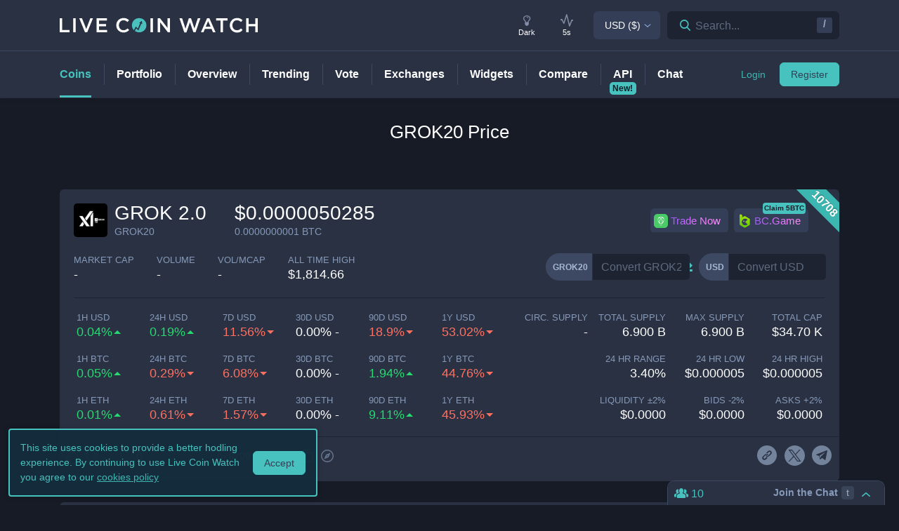

--- FILE ---
content_type: text/html; charset=utf-8
request_url: https://www.livecoinwatch.com/price/GROK20-_GROK20
body_size: 29943
content:
<!DOCTYPE html><html lang="en"><head><meta charSet="utf-8"/><meta name="viewport" content="width=device-width, initial-scale=1"/><title>GROK 2.0 (GROK20) live coin price, charts, markets &amp; liquidity</title><link rel="canonical" href="https://www.livecoinwatch.com/price/GROK20-_GROK20"/><meta property="og:url" content="https://www.livecoinwatch.com/price/GROK20-_GROK20"/><meta property="og:title" content="GROK 2.0 (GROK20) live coin price, charts, markets &amp; liquidity"/><meta property="og:ttl" content="2419200"/><meta name="twitter:title" content="GROK 2.0 (GROK20) live coin price, charts, markets &amp; liquidity"/><meta name="description" content="Track current GROK 2.0 prices in real-time with historical GROK20 USD charts, liquidity, and volume. Get top exchanges, markets, and more."/><meta property="og:description" content="Track current GROK 2.0 prices in real-time with historical GROK20 USD charts, liquidity, and volume. Get top exchanges, markets, and more."/><meta name="twitter:description" content="Track current GROK 2.0 prices in real-time with historical GROK20 USD charts, liquidity, and volume. Get top exchanges, markets, and more."/><meta property="og:image" content="https://lcw.nyc3.cdn.digitaloceanspaces.com/production/currencies/64/_grok20.png"/><meta name="twitter:image:src" content="https://lcw.nyc3.cdn.digitaloceanspaces.com/production/currencies/64/_grok20.png"/><script type="application/ld+json">{"@context":"https://schema.org","@graph":[{"@type":"BreadcrumbList","itemListElement":[{"@type":"ListItem","position":1,"item":{"@type":"Website","@id":"https://www.livecoinwatch.com","name":"Coins"}},{"@type":"ListItem","position":2,"item":{"@type":"Website","@id":"https://www.livecoinwatch.com/price/GROK20-GROK20","name":"GROK 2.0 (GROK20)"}}]},{}]}</script><meta name="next-head-count" content="14"/><meta charSet="utf-8"/><meta http-equiv="x-ua-compatible" content="ie=edge"/><meta property="og:type" content="website"/><meta property="og:site_name" content="LiveCoinWatch"/><meta name="twitter:card" content="summary"/><meta name="twitter:site" content="@LiveCoinWatch"/><meta name="twitter:url" content="https://www.livecoinwatch.com"/><meta name="twitter:creator" content="@LiveCoinWatch"/><meta name="theme-color" content="#47c2be"/><link rel="preconnect" href="https://lcw.nyc3.cdn.digitaloceanspaces.com"/><link rel="manifest" href="/manifest.json"/><link rel="icon" href="/static/favicon.png" type="image/png"/><link rel="preload" href="/static/ft.woff2?v=3" as="font" type="font/woff2" crossorigin="anonymous"/><meta name="apple-itunes-app" content="app-id=1501388754"/><script async="" src="https://cdn.adx.ws/scripts/loader.js"></script><meta name="monetization" content="$coil.xrptipbot.com/Jgsl3HHISgu9oP9T2IwLOg"/><script>
    window.dataLayer = window.dataLayer || [];
    function gtag(){dataLayer.push(arguments);}
    gtag('js', new Date());
    gtag('config', 'G-1FMKS1KQKY', { 'send_page_view': true });
  </script><link rel="preload" href="/_next/static/css/909c9f5252efc7a5.css" as="style"/><link rel="stylesheet" href="/_next/static/css/909c9f5252efc7a5.css" data-n-g=""/><noscript data-n-css=""></noscript><script defer="" nomodule="" src="/_next/static/chunks/polyfills-c67a75d1b6f99dc8.js"></script><script src="/_next/static/chunks/webpack-39769e21f0ba04b5.js" defer=""></script><script src="/_next/static/chunks/framework-79bce4a3a540b080.js" defer=""></script><script src="/_next/static/chunks/main-6c4874ab5076bb95.js" defer=""></script><script src="/_next/static/chunks/pages/_app-eea62ca8d1336364.js" defer=""></script><script src="/_next/static/chunks/9386-8027c8b58f5977fa.js" defer=""></script><script src="/_next/static/chunks/4362-1bff9e065c14e1ef.js" defer=""></script><script src="/_next/static/chunks/4871-fdd3f95ad63c0122.js" defer=""></script><script src="/_next/static/chunks/4283-560d7691b8e141c0.js" defer=""></script><script src="/_next/static/chunks/6215-54f23e52a4691bd0.js" defer=""></script><script src="/_next/static/chunks/1099-9e81da5e30f277b2.js" defer=""></script><script src="/_next/static/chunks/107-3777332b12f8d09a.js" defer=""></script><script src="/_next/static/chunks/3304-52810a146923b5bf.js" defer=""></script><script src="/_next/static/chunks/4616-e7118719aa425f94.js" defer=""></script><script src="/_next/static/chunks/6242-cf8eacb71fec1f23.js" defer=""></script><script src="/_next/static/chunks/pages/price/%5Buri%5D-eacbcf1aa50a23a7.js" defer=""></script><script src="/_next/static/d39678d25ad61b4f2693d1a0be5951e6dfd91896/_buildManifest.js" defer=""></script><script src="/_next/static/d39678d25ad61b4f2693d1a0be5951e6dfd91896/_ssgManifest.js" defer=""></script></head><body id="body" class="dark-page"><div class="header-7195c77c48cc385a131"></div><div class="d-none" id="ga-tracking-id">G-1FMKS1KQKY</div><div id="__next" data-reactroot=""><div class="position-relative"><div class="content-hack"><div class="pt20 pb-0 main-h1-container"><div class="main-h1 coin-h1"><h1>GROK20<!-- --> Price</h1></div></div><main class="main main-inner"><div class="d-flex flex-column-reverse"><div><div class="container"><div class="filter-box border typical-box rounded-box px-main mb30 mb-mob-20"><div class="mb30 mb-mob-20"><div class="container"><div class="row row-15"><div class="col-12"><article class="post"><h2 class="mb20 pt20 text-center text-md-left">What is <!-- -->GROK 2.0<!-- -->?</h2><div class="pbody-container"><p>GROK 2.0 (GROK20) is currently ranked as the #10708 cryptocurrency by market cap.  Today it reached a high of $0.000005, and now sits at $0.000005.  GROK 2.0 (GROK20) price is up 0.190000% in the last 24 hours.</p></div></article></div></div></div></div></div></div><div class="container"><div class="filter-box border typical-box rounded-box px-main mb30 mb-mob-20"><div class="quick-table-container"><h2 class="mt-4">All About <!-- -->GROK20</h2><table class="quick-table"><tbody><tr><th class="table-item">Price in <!-- -->USD</th><td class="table-item price no-grow"><abbr class="quick-table-value" title="$0.0000050285">$0.0000050285</abbr></td></tr><tr><th class="table-item">All-time high</th><td class="table-item price no-grow"><abbr class="quick-table-value" title="$1,814.66">$1,814.66</abbr></td></tr><tr><th class="table-item">Market Cap</th><td class="table-item price no-grow"><abbr class="quick-table-value" title="0.0 ">$<!-- -->0.0 </abbr></td></tr><tr><th class="table-item">24h Volume</th><td class="table-item price no-grow"><abbr class="quick-table-value" title="0.0 ">$<!-- -->0.0 </abbr></td></tr><tr><th class="table-item">Contract Address</th><td class="table-item price no-grow"><abbr class="quick-table-value" title="0x87D907568A0761Ea45D2917E324557920668f224">0x87D907568A0761Ea45D2917E324557920668f224</abbr></td></tr><tr><th class="table-item">ETH Address</th><td class="table-item price no-grow"><abbr class="quick-table-value" title="0x87D907568A0761Ea45D2917E324557920668f224">0x87D907568A0761Ea45D2917E324557920668f224</abbr></td></tr><tr><th class="table-item">BSC Address</th><td class="table-item price no-grow"><abbr class="quick-table-value" title="-">-</abbr></td></tr></tbody></table></div></div></div></div><div><div class="mb30 mb-mob-20"><div class="container"><div class="rounded-box typical-box border px-main coin-section coin-section-tall"><div class="d-block d-sm-none"><div><div></div><div style="z-index:999999999"><div class="header-line coin-tab-row rounded-box"><a class="mx-auto" aria-label="Price Tag"><span class="typical-link coin-tab coin-tab-active">Price</span></a><span class="border-line"></span><a class="mx-auto" aria-label="Charts Tag"><span class="typical-link coin-tab">Charts</span></a><span class="border-line"></span><a class="mx-auto" aria-label="Social Tag"><span class="typical-link coin-tab">Social</span></a><span class="border-line"></span><a class="mx-auto" aria-label="About Tag"><span class="typical-link coin-tab">About</span></a><span class="border-line invisible"></span><a class="mx-auto invisible" aria-label="All Tag"><span class="typical-link coin-tab">All</span></a></div></div></div></div><section><div class="label-box-right"><span>10708</span></div><div class="coin-tools"><div class="center-between w-100 coin-row"><div class="official-name"><div class="item-logo-wrap d-table"><div class="item-logo"><picture><source srcSet="https://lcw.nyc3.cdn.digitaloceanspaces.com/production/currencies/64/_grok20.webp" type="image/webp"/><source srcSet="https://lcw.nyc3.cdn.digitaloceanspaces.com/production/currencies/64/_grok20.png" type="image/png"/><img class="bordered-img mt-0" src="https://lcw.nyc3.cdn.digitaloceanspaces.com/production/currencies/64/_grok20.png" alt="_GROK20 price logo" width="48" height="48"/></picture></div></div><div class="price-container"><h2 class="coin-name">GROK 2.0</h2><p class="rate mb0 ml10">GROK20</p></div><div class="cion-item coin-price-large"><span class="price">$0.0000050285</span><p class="rate mb0">0.0000000001<!-- --> BTC</p></div></div><div class="d-none d-lg-flex col-7 col-xl-6 justify-content-center justify-content-lg-end p-0 mr-4"><div class="sponsor-button-container"><div class="sponsor-button-item position-relative"><a id="uphold-referral-coin-desktop" href="https://uphold.sjv.io/anVJvQ" class="btn btn-light btn-light-border sponsor-button sponsor-button-img" target="_blank" rel="nofollow noopener noreferrer"><span class="d-flex flex-row align-items-center"><img class="fallback-missing-img" src="https://lcw.nyc3.cdn.digitaloceanspaces.com/production/sponsoredimages/uphold.png" alt="uphold-referral-coin-desktop"/><span class="label party-parrot-fg">Trade Now</span></span></a></div><div class="sponsor-button-item position-relative"><a id="bcgame-2025-0031-coin-desktop" href="https://bcgm1.com/i-5pfq3t0n-n/?p=/login/regist" class="btn btn-light btn-light-border sponsor-button sponsor-button-img" target="_blank" rel="nofollow noopener noreferrer"><span class="d-flex flex-row align-items-center"><img class="fallback-missing-img" src="https://lcw.nyc3.cdn.digitaloceanspaces.com/production/sponsoredimages/bcgame.png" alt="bcgame-2025-0031-coin-desktop"/><span class="label party-parrot-fg">BC.Game</span></span></a><span class="sponsor-button-badge">Claim 5BTC</span></div></div></div></div><div class="d-lg-flex w-100 justify-content-between coin-row align-items-center pb-md-3 pb-lg-0 d-block"><div class="justify-content-around justify-content-lg-start d-flex pt15"><div class="coin-rate coin-stats-top-row coin-stats-mobile justify-content-around justify-content-lg-start w-100"><div class="cion-item text-left text-sm-center text-lg-left first-row-col"><div class="d-flex flex-row"><label>market cap</label></div><span class="price no-grow">-</span></div><div class="cion-item text-center text-lg-left first-row-col"><label>volume</label><span class="price no-grow">-</span></div><div class="cion-item text-right text-sm-center text-lg-left first-row-col"><label>Vol/MCap</label><span class="percent no-grow">-</span></div><div class="cion-item d-block d-sm-none d-md-block d-lg-none text-center second-row-col"><label>total cap</label><span class="price no-grow">$<!-- -->34.70 K</span></div><div class="cion-item text-center text-lg-left second-row-col"><label>ALL TIME HIGH</label><span>$1,814.66</span></div></div></div><div class="d-flex pt-md-3 ml10"><div class="d-flex convertation-box justify-content-center mx-auto mb-0 pt-1"><div class="d-inline-flex"><div class="input-group input-group-flex align-items-stretch change-currency"><label class="input-group-prepend d-flex"><span class="input-group-text">GROK20</span><input type="text" value="" placeholder="Convert GROK20" class="form-control fc-grey conversion-input form-control"/></label></div><span class="ft-arrows pt-1"></span><div class="input-group input-group-flex align-items-stretch change-currency"><label class="input-group-prepend d-flex"><span class="input-group-text">USD</span><input type="text" value="" placeholder="Convert USD" class="form-control fc-grey conversion-input form-control"/></label></div></div></div></div></div></div><div class="flex-column-reverse flex-md-row justify-content-between coin-stats-mobile mb20 d-flex"><div class="d-flex flex-column col-md-6 col-xl-7 px-0"><div class="d-flex flex-row text-center text-md-left mt20"><div class="col-lg-3 col-xl-2 px-0 py-1 py-md-0"><div class="cion-item px-1 grow"><label>1h USD</label><span class="percent d-none d-lg-block">0.04%</span><span class="percent d-block d-lg-none">0.04%</span></div></div><div class="col-lg-3 col-xl-2 px-0 py-1 py-md-0"><div class="cion-item px-1 grow"><label>24h USD</label><span class="percent d-none d-lg-block">0.19%</span><span class="percent d-block d-lg-none">0.19%</span></div></div><div class="col-lg-3 col-xl-2 px-0 py-1 py-md-0"><div class="cion-item px-1 fall"><label>7d USD</label><span class="percent d-none d-lg-block">11.56%</span><span class="percent d-block d-lg-none">11.56%</span></div></div><div class="col-lg-3 col-xl-2 px-0 py-1 py-md-0"><div class="cion-item px-1"><label>30d USD</label><span class="percent d-none d-lg-block">0.00% -</span><span class="percent d-block d-lg-none">0.0% -</span></div></div><div class="d-none d-xl-block col-2 px-0 py-0"><div class="cion-item px-1 fall"><label>90d USD</label><span class="percent d-none d-lg-block">18.9%</span><span class="percent d-block d-lg-none">18.9%</span></div></div><div class="d-none d-xl-block col-2 px-0 py-0"><div class="cion-item px-1 fall"><label>1y USD</label><span class="percent d-none d-lg-block">53.02%</span><span class="percent d-block d-lg-none">53.02%</span></div></div></div><div class="d-flex flex-row text-center text-md-left mt20"><div class="col-lg-3 col-xl-2 px-0 py-1 py-md-0"><div class="cion-item px-1 grow"><label>1h BTC</label><span class="percent d-none d-lg-block">0.05%</span><span class="percent d-block d-lg-none">0.05%</span></div></div><div class="col-lg-3 col-xl-2 px-0 py-1 py-md-0"><div class="cion-item px-1 fall"><label>24h BTC</label><span class="percent d-none d-lg-block">0.29%</span><span class="percent d-block d-lg-none">0.29%</span></div></div><div class="col-lg-3 col-xl-2 px-0 py-1 py-md-0"><div class="cion-item px-1 fall"><label>7d BTC</label><span class="percent d-none d-lg-block">6.08%</span><span class="percent d-block d-lg-none">6.08%</span></div></div><div class="col-lg-3 col-xl-2 px-0 py-1 py-md-0"><div class="cion-item px-1"><label>30d BTC</label><span class="percent d-none d-lg-block">0.00% -</span><span class="percent d-block d-lg-none">0.0% -</span></div></div><div class="d-none d-xl-block col-2 px-0 py-0"><div class="cion-item px-1 grow"><label>90d BTC</label><span class="percent d-none d-lg-block">1.94%</span><span class="percent d-block d-lg-none">1.94%</span></div></div><div class="d-none d-xl-block col-2 px-0 py-0"><div class="cion-item px-1 fall"><label>1y BTC</label><span class="percent d-none d-lg-block">44.76%</span><span class="percent d-block d-lg-none">44.76%</span></div></div></div><div class="d-flex flex-row text-center text-md-left mt20"><div class="col-lg-3 col-xl-2 px-0 py-1 py-md-0"><div class="cion-item px-1 grow"><label>1h ETH</label><span class="percent d-none d-lg-block">0.01%</span><span class="percent d-block d-lg-none">0.01%</span></div></div><div class="col-lg-3 col-xl-2 px-0 py-1 py-md-0"><div class="cion-item px-1 fall"><label>24h ETH</label><span class="percent d-none d-lg-block">0.61%</span><span class="percent d-block d-lg-none">0.61%</span></div></div><div class="col-lg-3 col-xl-2 px-0 py-1 py-md-0"><div class="cion-item px-1 fall"><label>7d ETH</label><span class="percent d-none d-lg-block">1.57%</span><span class="percent d-block d-lg-none">1.57%</span></div></div><div class="col-lg-3 col-xl-2 px-0 py-1 py-md-0"><div class="cion-item px-1"><label>30d ETH</label><span class="percent d-none d-lg-block">0.00% -</span><span class="percent d-block d-lg-none">0.0% -</span></div></div><div class="d-none d-xl-block col-2 px-0 py-0"><div class="cion-item px-1 grow"><label>90d ETH</label><span class="percent d-none d-lg-block">9.11%</span><span class="percent d-block d-lg-none">9.11%</span></div></div><div class="d-none d-xl-block col-2 px-0 py-0"><div class="cion-item px-1 fall"><label>1y ETH</label><span class="percent d-none d-lg-block">45.93%</span><span class="percent d-block d-lg-none">45.93%</span></div></div></div></div><div class="d-flex flex-column col-md-6 col-xl-5 px-0 align-items-end"><div class="d-flex flex-row w-100 mt20"><div class="cion-item col-md-4 col-lg-3 px-1 py-1 py-md-0 text-left text-sm-center text-md-right"><label>circ. supply</label><span class="price no-grow">-</span></div><div class="cion-item col-md-4 col-lg-3 px-1 py-1 py-md-0 text-center text-md-right"><label>total supply</label><span class="price no-grow">6.900 B</span></div><div class="cion-item col-md-4 col-lg-3 px-1 py-1 py-md-0 text-right text-sm-center text-md-right"><label>max supply</label><span class="price no-grow">6.900 B</span></div><div class="cion-item d-none d-sm-block d-md-none d-lg-block text-center text-md-right col-md-3 px-1 py-1 py-md-0"><label>total cap</label><span class="price no-grow">$<!-- -->34.70 K</span></div></div><div class="d-flex flex-row w-100 justify-content-end mt20"><div class="cion-item col-md-4 col-xl-3 px-1 py-1 py-md-0 text-left text-sm-center text-md-right"><label>24 HR RANGE</label><span>3.40<!-- -->%</span></div><div class="cion-item col-md-4 col-xl-3 px-1 py-1 py-md-0 text-center text-md-right"><label>24 HR LOW</label><span>$<!-- -->0.000005</span></div><div class="cion-item col-md-4 col-xl-3 px-1 py-1 py-md-0 text-right text-sm-center text-md-right"><label>24 HR high</label><span>$<!-- -->0.000005</span></div></div><div class="flex-row w-100 mt20 d-flex justify-content-end"><div class="cion-item col-md-4 col-xl-3 px-1 py-1 py-md-0 text-left text-sm-center text-md-right"><label>Liquidity ±<!-- -->2<!-- -->%</label><span>$<!-- -->0.0000</span></div><div class="cion-item px-1 py-1 py-md-0 text-center col-md-4 col-xl-3 text-md-right"><label>Bids -<!-- -->2<!-- -->%</label><span>$<!-- -->0.0000</span></div><div class="cion-item px-1 py-1 py-md-0 text-right text-sm-center col-md-4 col-xl-3 text-md-right"><label>Asks +<!-- -->2<!-- -->%</label><span>$<!-- -->0.0000</span></div></div></div></div><div class="coin-page-mobile-sponsored d-flex"><div class="sponsor-button-container"><div class="sponsor-button-item position-relative"><a id="uphold-referral-coin-mobile" href="https://uphold.sjv.io/anVJvQ" class="btn btn-light btn-light-border sponsor-button sponsor-button-img" target="_blank" rel="nofollow noopener noreferrer"><span class="d-flex flex-row align-items-center"><img class="fallback-missing-img" src="https://lcw.nyc3.cdn.digitaloceanspaces.com/production/sponsoredimages/uphold.png" alt="uphold-referral-coin-mobile"/><span class="label party-parrot-fg">Trade Now</span></span></a></div><div class="sponsor-button-item position-relative"><a id="bcgame-2025-0031-coin-mobile" href="https://bcgm1.com/i-5pfq3t0n-n/?p=/login/regist" class="btn btn-light btn-light-border sponsor-button sponsor-button-img" target="_blank" rel="nofollow noopener noreferrer"><span class="d-flex flex-row align-items-center"><img class="fallback-missing-img" src="https://lcw.nyc3.cdn.digitaloceanspaces.com/production/sponsoredimages/bcgame.png" alt="bcgame-2025-0031-coin-mobile"/><span class="label party-parrot-fg">BC.Game</span></span></a><span class="sponsor-button-badge">Claim 5BTC</span></div></div></div><div class=""><div class="typical-box-footer currency-tools d-flex pl-0 pr-1"><div class="row-around bordered-item coin-stats-footer-medium"><div class="coin-vote"><div class="upvote"><svg xmlns="http://www.w3.org/2000/svg" xml:space="preserve" style="enable-background:new 0 0 481.8 484.2" viewBox="0 0 481.8 484.2"><path d="M462.9 332.3c-3.4 7-10.5 11.5-18.3 11.5h-92.9v102.7c-.2 11.2-9.3 20.2-20.5 20.5H153.1c-11.3 0-20.5-9.2-20.5-20.5V343.8H38.5c-7.8-.1-14.8-4.6-18.3-11.5-4.1-6.5-4.1-14.8 0-21.3L223.4 26.4c5.7-9.2 17.8-12 27-6.2 2.5 1.6 4.6 3.7 6.2 6.2L459.9 311c5.1 6 6.2 14.3 3 21.3" style="stroke-width:30;stroke-miterlimit:10"></path></svg></div><div class="downvote"><svg xmlns="http://www.w3.org/2000/svg" viewBox="0 0 477.62 479.82"><path d="M16.8 149.65a20.442 20.442 0 0 1 18.32-11.5h92.89V35.46c.22-11.2 9.25-20.23 20.46-20.46h178.12c11.3 0 20.46 9.16 20.46 20.46v102.7h94.18c7.78.13 14.84 4.56 18.32 11.5a20.022 20.022 0 0 1 0 21.3L256.29 455.62c-5.74 9.18-17.84 11.97-27.02 6.22a19.651 19.651 0 0 1-6.22-6.22L19.79 170.96c-5.04-5.92-6.21-14.23-2.98-21.3Z" style="stroke-miterlimit:10;stroke-width:30"></path></svg></div></div><div class="border-line d-none d-md-block ml-2 mr-1"></div><a id="coin-favorite-button-medium" class="nav-link sort-link footer-item coin-nav-link coin-nav-link-favorites text-left medium" aria-label="Add or remove from favorites"><span><i class="mr-1 ft-heart"></i><span class="sort-text">0</span></span></a><span class="border-line d-block coin-stats-footer-divider"></span><div class="align-items-center address-dropdown address-dropdown-empty"><div class="dropdown dropdown-select dropdown"><button type="button" aria-haspopup="true" aria-expanded="false" class="d-flex flex-row btn btn-light btn-light-border pl-0 btn btn-secondary"><span class="d-none d-md-flex"><div class="address-block footer-item"><div class="intersection-visible-wrapper"><div style="width:22px;height:22px"></div></div><span title="0x87D907568A0761Ea45D2917E324557920668f224" class="address mb0 ml-1">0x87D9...f224</span><div class="copy-address"><svg xmlns="http://www.w3.org/2000/svg" xml:space="preserve" width="18" height="18" fill="#8699b8" style="enable-background:new 0 0 561 561" viewBox="0 0 561 561"><path d="M395.25 0h-306c-28.05 0-51 22.95-51 51v357h51V51h306zm76.5 102h-280.5c-28.05 0-51 22.95-51 51v357c0 28.05 22.95 51 51 51h280.5c28.05 0 51-22.95 51-51V153c0-28.05-22.95-51-51-51m0 408h-280.5V153h280.5z"></path></svg></div><a class="copy-address" href="https://etherscan.io/token/0x87D907568A0761Ea45D2917E324557920668f224" target="_blank" rel="nofollow noopener noreferrer" aria-label="Open in block explorer"><svg xmlns="http://www.w3.org/2000/svg" xml:space="preserve" width="18" height="18" fill="#8699b8" style="enable-background:new 0 0 490.667 490.667" viewBox="0 0 490.667 490.667"><path d="M245.333 0C110.059 0 0 110.059 0 245.333s110.059 245.333 245.333 245.333 245.333-110.059 245.333-245.333S380.608 0 245.333 0m0 448c-111.744 0-202.667-90.923-202.667-202.667S133.589 42.667 245.333 42.667 448 133.589 448 245.333 357.077 448 245.333 448"></path><path d="M359.552 131.136c-3.093-3.115-7.765-4.011-11.755-2.261l-149.333 64c-2.517 1.067-4.523 3.093-5.611 5.611l-64 149.333a10.653 10.653 0 0 0 2.261 11.755 10.82 10.82 0 0 0 7.552 3.093c1.408 0 2.837-.299 4.203-.853l149.333-64a10.761 10.761 0 0 0 5.611-5.611l64-149.333a10.687 10.687 0 0 0-2.261-11.734M245.333 266.667c-11.755 0-21.333-9.579-21.333-21.333 0-11.755 9.579-21.333 21.333-21.333 11.755 0 21.333 9.579 21.333 21.333.001 11.754-9.578 21.333-21.333 21.333"></path></svg></a></div></span><span class="d-flex d-md-none"><div class="address-block footer-item"><div class="intersection-visible-wrapper"><div style="width:22px;height:22px"></div></div><span title="0x87D907568A0761Ea45D2917E324557920668f224" class="address mb0 ml-1">0x87D9...f224</span><div class="copy-address"><svg xmlns="http://www.w3.org/2000/svg" xml:space="preserve" width="18" height="18" fill="#8699b8" style="enable-background:new 0 0 561 561" viewBox="0 0 561 561"><path d="M395.25 0h-306c-28.05 0-51 22.95-51 51v357h51V51h306zm76.5 102h-280.5c-28.05 0-51 22.95-51 51v357c0 28.05 22.95 51 51 51h280.5c28.05 0 51-22.95 51-51V153c0-28.05-22.95-51-51-51m0 408h-280.5V153h280.5z"></path></svg></div><a class="copy-address" href="https://etherscan.io/token/0x87D907568A0761Ea45D2917E324557920668f224" target="_blank" rel="nofollow noopener noreferrer" aria-label="Open in block explorer"><svg xmlns="http://www.w3.org/2000/svg" xml:space="preserve" width="18" height="18" fill="#8699b8" style="enable-background:new 0 0 490.667 490.667" viewBox="0 0 490.667 490.667"><path d="M245.333 0C110.059 0 0 110.059 0 245.333s110.059 245.333 245.333 245.333 245.333-110.059 245.333-245.333S380.608 0 245.333 0m0 448c-111.744 0-202.667-90.923-202.667-202.667S133.589 42.667 245.333 42.667 448 133.589 448 245.333 357.077 448 245.333 448"></path><path d="M359.552 131.136c-3.093-3.115-7.765-4.011-11.755-2.261l-149.333 64c-2.517 1.067-4.523 3.093-5.611 5.611l-64 149.333a10.653 10.653 0 0 0 2.261 11.755 10.82 10.82 0 0 0 7.552 3.093c1.408 0 2.837-.299 4.203-.853l149.333-64a10.761 10.761 0 0 0 5.611-5.611l64-149.333a10.687 10.687 0 0 0-2.261-11.734M245.333 266.667c-11.755 0-21.333-9.579-21.333-21.333 0-11.755 9.579-21.333 21.333-21.333 11.755 0 21.333 9.579 21.333 21.333.001 11.754-9.578 21.333-21.333 21.333"></path></svg></a></div></span></button></div></div><input type="hidden"/><span class="border-line d-block d-lg-none coin-stats-footer-divider"></span><div class="d-block d-lg-none"><a class="nav-link sort-link footer-item coin-nav-link coin-nav-link-links text-center medium" aria-label="View more links"><span><i class="ft-url typoicon"></i><span class="sort-text"><span>Links</span></span></span></a></div><div class="coin-stats-footer-small"><a id="coin-favorite-button-small" class="nav-link sort-link footer-item coin-nav-link coin-nav-link-favorites text-left small" aria-label="Add or remove from favorites"><span><i class="mr-1 ft-heart"></i><span class="sort-text">0</span></span></a><a class="nav-link sort-link footer-item coin-nav-link coin-nav-link-links text-center small" aria-label="View more links"><span><i class="ft-url typoicon"></i><span class="sort-text"><span>Links</span></span></span></a></div></div><div class="d-none d-lg-flex ml-auto"><ul class="list-inline data-icons-list p-0 m-0"><li class="d-inline-flex"><a class="icon-item social-item lcw" target="_blank" href="https://groktwo-erc.com/" rel="nofollow noopener noreferrer" title="GROK20 website"><i class="ft-link"></i></a></li><li class="d-inline-flex"><a class="icon-item social-item twitter" target="_blank" href="https://twitter.com/GROKTWOERC20" rel="nofollow noopener noreferrer" title="GROK20 X"><svg xmlns="http://www.w3.org/2000/svg" viewBox="0 0 962.66 962.66"><path d="m261.46 240.84 359.72 480.97h81.46L342.92 240.84z"></path><path d="M481.33 0C215.5 0 0 215.5 0 481.33s215.5 481.33 481.33 481.33 481.33-215.5 481.33-481.33S747.16 0 481.33 0m120.63 760.19L438.19 541.21l-202.7 218.98h-52.11L414.9 510.08 184.83 202.46h177.32l150.83 201.67 186.67-201.67h52.11l-215.5 232.81 243.02 324.92z"></path></svg></a></li><li class="d-inline-flex"><a class="icon-item social-item telegram" target="_blank" href="https://t.me/GROKTWOERC20" rel="nofollow noopener noreferrer" title="GROK20 telegram"><i class="ft-telegram"></i></a></li></ul></div></div></div></section></div></div></div><div class="container"><div class="filter-box border typical-box rounded-box px-main mb30 mb-mob-20"><div class="d-none d-sm-block"><section class="price-tabs-wrap"><div class="d-flex flex-column flex-lg-row align-items-center"><h2 class="d-flex" id="price-chart">GROK20<!-- --> Price Chart</h2><div class="user-tab-wrap inlined d-flex align-items-center ml-lg-auto mb-0 pt10 pt-lg-0"><ul class="nav nav-tabs d-flex d-md-inline-flex align-items-center ml-lg-auto nav nav-tabs"><li class="nav-item"><a class="active nav-link">24H</a></li><li class="nav-item"><a class="nav-link">7D</a></li><li class="nav-item"><a class="nav-link">30D</a></li><li class="nav-item"><a class="no-mobile nav-link">90D</a></li><li class="nav-item"><a class="nav-link">12M</a></li><li class="nav-item"><a class="no-mobile nav-link">YTD</a></li><li class="nav-item"><a class="nav-link">ALL</a></li><div class="dropdown dropdown-select date-range-picker-dropdown dropdown"><button type="button" aria-haspopup="true" aria-expanded="false" class="btn btn-secondary"><li class="nav-item"><a class="nav-link"><i class="ft-calendar"></i></a></li></button><div tabindex="-1" role="menu" aria-hidden="true" class="dropdown-menu dropdown-menu-datepicker rounded-box dropdown-menu dropdown-menu-right"></div></div></ul><div class="ml-auto d-none d-sm-block"><div class="ml20"><p class="d-none mb0 d-md-inline-block align-middle">Scale</p><ul class="nav nav-tabs d-flex d-md-inline-flex ml10 align-items-center nav nav-tabs"><li class="nav-item"><a class="active nav-link">Linear</a></li><li class="nav-item"><a class="nav-link">Log</a></li></ul></div></div><div class="ml-auto"><p class="d-none mb0 d-md-inline-block align-middle ml20">Currency</p><ul class="nav nav-tabs d-flex d-md-inline-flex ml10 align-items-center nav nav-tabs"><li class="nav-item"><a class="nav-link">USD</a></li></ul></div></div></div><div class="bigLoader coin-chart-loader"><div class="preloader"><div id="loader"></div></div></div></section></div><div class="row row-15 mt20 mb20 mb-mob-14"><div class="col-p-15 col-12"><div class="markets"><section><div class="d-flex flex-column flex-md-row justify-content-between"><div class="mr-0 mr-md-3"><h2 class="text-center text-md-left report-h2" id="markets">GROK20<!-- --> Markets</h2><a class="report-link">Report a missing market</a></div><div class="d-flex align-items-center justify-content-between justify-content-md-end"><div class="align-items-center "><div class="dropdown dropdown-select dropdown"><button type="button" aria-haspopup="true" aria-expanded="false" class="d-flex flex-row btn btn-light btn-light-border  dropdown-toggle btn btn-secondary"><span class="d-none d-md-flex">5 Entries</span><span class="d-flex d-md-none">5 Entries</span></button><div tabindex="-1" role="menu" aria-hidden="true" class="dropdown-menu rounded-box dropdown-menu"><div class="dropdown-content"><button type="button" tabindex="0" role="menuitem" class="d-flex align-items-center  dropdown-item"><span class="text-truncate">10 Entries</span></button><button type="button" tabindex="0" role="menuitem" class="d-flex align-items-center  dropdown-item"><span class="text-truncate">30 Entries</span></button></div></div></div></div><div class="search-box header-search-box d-md-flex ml10"><div class="input-group"><div class="input-group-prefix"><button class="btn" type="button" aria-label="Search markets"><i class="ft-search"></i></button><input type="text" value="" class="form-control inline-padding-dropdown coin-inner-search" placeholder="Filter By Exchange or Pair..."/></div></div></div></div></div><div class="d-flex flex-row col-12 px-0 pt-4"><div class="lcw-table-container market-table"><table class="lcw-table w-100"><thead><tr class="table-row table-heading"><th class="table-item" style="width:140px"><a class="d-flex w-100 align-items-center off text-left item-sort"><span>Market</span></a></th><th class="table-item" style="width:90px"><a class="d-flex w-100 align-items-center off text-left item-sort"><span>Exchange</span></a></th><th class="table-item" style="width:100px"><a class="d-flex w-100 align-items-center off text-right item-sort"><span>Price</span></a></th><th class="table-item" style="width:110px"><a class="d-flex w-100 align-items-center off text-right item-sort"><span>Volume 24h</span></a></th><th class="table-item" style="width:110px"><a class="d-flex w-100 align-items-center desc text-right item-sort"><span>Liquidity ±2%</span></a></th><th class="table-item" style="width:220px"><div class="d-flex w-100 align-items-center off text-right"><span>Market Depth</span></div></th><th class="table-item" style="width:80px"><div class="d-flex w-100 align-items-center off text-right"><span></span></div></th></tr></thead><tbody><tr class="m-header table-sponsored"><td colSpan="7"><div class="sevioads" data-zone="d6376941-e1b9-4295-85ad-66c5c1ff38c0"></div></td></tr><tr class="table-row"><td class="table-item"><div class="item-logo-wrap align-items-center"><div class="item-logo"><div class="intersection-visible-wrapper"><div class="img-placeholder"></div></div></div><div class="item-name ml10"><div class="table-item-name mb0"><span class="d-flex flex-column flex-lg-row"><span><span>GROK20</span><span class="d-none d-lg-inline px-1">/</span><span class="d-inline d-lg-none px-1"> </span></span><a class="abr" href="/price/Ethereum-ETH">ETH</a></span><p class="rate"></p></div></div></div></td><td class="table-item"><div class="item-name"><div class="table-item-name mb0"><a class="abr exchange-name" href="/exchange/uniswapv2">Uniswap v2 (Ethereum)</a></div></div></td><td class="filter-item table-item">$0.0000050284<small class="rate abr d-none d-lg-block">0.0₈170024</small></td><td class="filter-item table-item text-right">$<!-- -->0.00 <p class="rate">0%</p></td><td class="filter-item table-item text-right">$<!-- -->0.00 <p class="rate">0%</p></td><td class="filter-item table-item chart-wrap depth-chart pl-3"><p class="text-center">Orderbook not available</p></td><td class="filter-item table-item text-right d-flex flex-row align-items-center justify-content-end"><a href="https://app.uniswap.org/explore/pools/ethereum/0xdfc620f4243a09a6b618f24d5b7481cdef463536" target="_blank" rel="nofollow noopener noreferrer" class="ml10" aria-label="Trade now"><span class="trade-now-link">trade now</span></a></td></tr></tbody></table></div><div class="market-table-right-shadow"></div></div><div class="py20"><div class="table-nav py0"><nav class="pagination-wrap"><ul class="pagination justify-content-center mb0"><li class="page-item prev disabled"><a class="page-link"> <span>Previous</span></a></li><li class="page-item active"><a class="page-link">1</a></li><li class="page-item next disabled"><a class="page-link"><span>Next</span></a></li></ul></nav></div></div></section></div></div></div></div></div><div class="container d-none d-sm-block"><div class="filter-box border typical-box rounded-box px-main mb30 mb-mob-20"><section class="price-tabs-wrap"><div class="intersection-visible-wrapper"><div class="d-flex flex-column flex-lg-row align-items-center"><h2 class="d-flex" id="depth-chart">GROK20<!-- --> Depth Chart</h2><div class="user-tab-wrap inlined d-flex align-items-center ml-lg-auto mb-0 pt10 pt-lg-0"><p class="d-none mb0 d-md-inline-block ml-lg-auto ">Zoom</p><ul class="nav nav-tabs d-flex d-md-inline-flex ml20 align-items-center nav nav-tabs"><li class="nav-item"><a class="nav-link">0.5<!-- -->%</a></li><li class="nav-item"><a class="nav-link">1<!-- -->%</a></li><li class="nav-item"><a class="active nav-link">2<!-- -->%</a></li></ul><div class="ml-auto"><div class="ml20"><p class="d-none mb0 d-md-inline-block align-middle">Scale</p><ul class="nav nav-tabs d-flex d-md-inline-flex ml10 align-items-center nav nav-tabs"><li class="nav-item"><a class="active nav-link">Linear</a></li><li class="nav-item"><a class="nav-link">Log</a></li></ul></div></div></div></div><div class="flex-row w-100 mt20 d-flex"><div class="cion-item px-1 py-1 py-md-0 text-center text-center col-6"><label>Bids -<!-- -->2<!-- -->%</label><span>$<!-- -->0.0000</span></div><div class="cion-item px-1 py-1 py-md-0 text-right text-sm-center text-center col-6"><label>Asks +<!-- -->2<!-- -->%</label><span>$<!-- -->0.0000</span></div></div><div class="bigLoader coin-depth-loader"><div class="preloader"><div id="loader"></div></div></div></div></section><section class="pt-3"><div class="d-flex flex-column flex-md-row align-items-center justify-content-center justify-content-md-between"><h2 class="text-center text-md-left" id="breakdown">GROK20<!-- --> Breakdown</h2><div class="d-flex flex-row ml-auto"><div class="d-flex"><div class="d-md-inline-flex dropdown dropdown-select dropdown"><button type="button" aria-haspopup="true" aria-expanded="false" class="btn btn-light btn-light-border dropdown-toggle dropdown-toggle btn btn-secondary">Volume</button><div tabindex="-1" role="menu" aria-hidden="true" class="dropdown-menu rounded-box dropdown-menu"><div class="dropdown-content"><button type="button" tabindex="0" role="menuitem" class="dropdown-item">Liquidity</button></div></div></div></div><div class="d-flex ml10"><div class="d-md-inline-flex dropdown dropdown-select dropdown"><button type="button" aria-haspopup="true" aria-expanded="false" class="btn btn-light btn-light-border dropdown-toggle dropdown-toggle btn btn-secondary">Exchanges</button><div tabindex="-1" role="menu" aria-hidden="true" class="dropdown-menu rounded-box dropdown-menu"><div class="dropdown-content"><button type="button" tabindex="0" role="menuitem" class="dropdown-item">All Pairs</button><button type="button" tabindex="0" role="menuitem" class="dropdown-item">Fiat Pairs</button><button type="button" tabindex="0" role="menuitem" class="dropdown-item">Crypto Pairs</button></div></div></div></div></div></div><div class="widget py-3"><div class="" style="width:100%;height:300px"></div></div></section></div></div><div class="container d-none d-sm-block"><div class="filter-box border typical-box rounded-box px-main mb30 mb-mob-20"><div class="mb30 mb-mob-20"><div class="container"><div class="row row-15"><section class="col-12"><div class="mb20 pt20"><h2 class="text-center text-md-left" id="about">About <!-- -->GROK20</h2></div><div class="row row-10"><div class="intersection-visible-wrapper"></div><div class="col-md-12 col-p-10"><ul class="list-inline data-list border-bottom-0"><li class="center-between border-bottom-0"><p><b>Categories</b></p><div class="d-flex flex-column flex-sm-row align-items-md-center"><p class="pl15 small subtext text-right text-md-center">Meme</p></div></li></ul></div><div class="col-md-4 col-p-10"><ul class="list-inline data-list"><li class="center-between"><p><b>Asset Type</b></p><p>-</p></li><li class="center-between"><p><b>Proof</b></p><p>-</p></li><li class="center-between"><p><b>Hash</b></p><p>-</p></li><li class="center-between d-none d-md-flex"><p><b>Total Transfers</b></p><p>-</p></li><li class="center-between d-none d-md-flex"><p><b>Holders</b></p><p>-</p></li></ul></div><div class="col-md-4 col-p-10"><ul class="list-inline data-list"><li class="center-between"><p><b>Mineable</b></p><p>-</p></li><li class="center-between"><p><b>Premined</b></p><p>-</p></li><li class="center-between"><p><b>Inflation</b></p><p><time>-</time></p></li><li class="center-between"><p><b>Jurisdiction</b></p><p>-</p></li><li class="center-between d-none d-md-flex"><p><b>Hard Cap</b></p><p>-</p></li></ul></div><div class="col-md-4 col-p-10"><ul class="list-inline data-list"><li class="center-between"><p><b>ICO Price (USD)</b></p><p>-</p></li><li class="center-between d-none d-md-flex"><p><b>ICO Price (ETH)</b></p><p>-</p></li><li class="center-between d-none d-md-flex"><p><b>ICO Price (BTC)</b></p><p>-</p></li><li class="center-between d-none d-md-flex"><p><b>ICO Start Date</b></p><p>-</p></li><li class="center-between d-none d-md-flex"><p><b>ICO End Date</b></p><p>-</p></li><li class="center-between d-none d-md-flex"><p><b>Total USD Raised</b></p><p>-</p></li></ul></div></div></section></div></div></div></div></div><div class="container d-none d-sm-block"><div class="filter-box border typical-box rounded-box px-main mb30 mb-mob-20"><div class="social-feed-container"><div class="intersection-visible-wrapper"><div class="row row-15 pt20"><section class="col-lg-6 col-p-15 col-12"><div class="social-feed preloader"><div id="loader"></div></div></section><section class="col-lg-6 col-p-15 col-12 mt-4 mt-lg-0"><div class="social-feed preloader"><div id="loader"></div></div></section></div></div></div></div></div><div class="container d-none d-sm-block"><div class="filter-box border typical-box rounded-box px-main mb30 mb-mob-20 pt20" style="position:static"><div class="intersection-visible-wrapper"></div></div></div></div></div></main><div class="ads-bottom-container"></div><div class="trollbox-container"><div class="trollbox"><a class="trollbox-link"><div class="trollbox-header trollbox-collapsed"><i class="ft-team"></i>10<div class="ml-auto trollbox-close-button trollbox-collapsed"><p class="trollbox-join mr-3"><b>Join the Chat</b><span class="trollbox-hotkey">t</span></p><i class="ft-arrow_main"></i></div></div></a></div></div><footer class="footer"><div class="footer-nav-row box-border py30"><div class="container"><div class="row user-gap-mob"><div class="col col-md-3 col-lg-3 user-gap-mob"><div class="footer-col-wrap"><h2 class="footer-nav-title mb20">Menu</h2><ul class="footer-nav list-inline"><li><a class="footer-nav-item" href="/" target="_self">Coins</a></li><li><a class="footer-nav-item" href="/portfolio" target="_self">Portfolio</a></li><li><a class="footer-nav-item" href="/crypto-market-cap" target="_self">Overview</a></li><li><a class="footer-nav-item" href="/trending" target="_self">Trending</a></li><li><a class="footer-nav-item" href="/vote" target="_self">Vote</a></li><li><a class="footer-nav-item" href="/exchanges" target="_self">Exchanges</a></li><li><a class="footer-nav-item" href="/widgets" target="_self">Widgets</a></li><li><a class="footer-nav-item" href="/tools/compare" target="_self">Compare</a></li><li><a class="footer-nav-item" href="/tools/api" target="_self">API</a></li><li><a class="footer-nav-item">Chat</a></li></ul></div></div><div class="col col-md-3 col-lg-3 user-gap-mob"><div class="footer-col-wrap"><h2 class="footer-nav-title mb20">Live Coin Watch</h2><ul class="footer-nav list-inline"><li><a class="footer-nav-item" href="/mobile-apps">Mobile Apps</a></li><li><a class="footer-nav-item" href="/tools/convert/BTC-USD">Conversion Tool</a></li><li><a class="footer-nav-item" href="/all-coins">All Coins</a></li><li><a class="footer-nav-item" href="/requests/coin">Request a Coin</a></li><li><a class="footer-nav-item" href="/requests/exchange">Request an Exchange</a></li><li><a class="footer-nav-item" href="mailto:contact@livecoinwatch.com?cc=danny@livecoinwatch.com">Report a Bug</a></li><li><a class="footer-nav-item" href="mailto:contact@livecoinwatch.com?cc=danny@livecoinwatch.com" rel="nofollow noopener noreferrer">Advertise</a></li><li><a class="footer-nav-item" href="/faq">About and FAQ</a></li><li><a class="footer-nav-item" href="https://lcw.nyc3.cdn.digitaloceanspaces.com/media/presskit.zip" rel="nofollow noopener noreferrer" target="_blank">Press Kit</a></li><li><a class="footer-nav-item" href="mailto:contact@livecoinwatch.com?cc=danny@livecoinwatch.com" rel="nofollow noopener noreferrer">Contact Us</a></li></ul></div></div><div class="col col-12 col-md-3 flex-lg-last user-gap-mob"><div class="footer-col-wrap"><h2 class="footer-nav-title mb20">About Us</h2><a class="footer-logo logo mb5" aria-label="Home" href="/"><div class="logo"><svg xmlns="http://www.w3.org/2000/svg" viewBox="0 0 273.7 20"><path fill="#4BC1BE" fill-rule="evenodd" d="M116.9 3c-.9-.9-1.9-1.6-3.1-2.1-1.2-.5-2.6-.8-4-.8-1.5 0-2.8.3-4 .8-1.2.5-2.3 1.2-3.2 2.1-.9.9-1.6 2-2.1 3.2-.5 1.2-.7 2.5-.7 3.8 0 1.3.2 2.6.7 3.8.5 1.2 1.1 2.2 2 3l2.8-5.1 2.8 2.8 3.1-7.4-1.3-.6 1.8-1.3 1.8-1.3.3 2.2.3 2.2-1.3-.6-4 9.5-3-2.9-1.9 3.6c.6.5 1.3.8 2 1.1 1.2.5 2.6.8 4 .8 1.5 0 2.8-.3 4-.8 2.4-1 4.3-2.9 5.2-5.3.5-1.2.7-2.5.7-3.8 0-1.3-.2-2.6-.7-3.8-.7-1.2-1.4-2.2-2.2-3.1" clip-rule="evenodd"></path><path fill="#141C1F" d="M0 19.7h13.6v-3.1H3.4V.3H0zM18.7.3v19.3h3.4V.3zm18 14.9L30.8.3H27l8 19.5h3L46 .3h-3.7zM65.2.3H50.9v19.3h14.5v-3H54.3v-5.2H64v-3h-9.7v-5h10.9zM149 13.7 138.6.3h-3.1v19.3h3.3V5.9l10.7 13.8h2.8V.3H149zm-53.1 2.9-2.2-2.2c-.8.8-1.7 1.4-2.5 1.8-.8.5-1.9.7-3 .7-.9 0-1.8-.2-2.6-.5-.8-.4-1.5-.9-2-1.5-.6-.6-1-1.4-1.3-2.2-.3-.8-.5-1.7-.5-2.7 0-1 .2-1.9.5-2.7s.8-1.6 1.3-2.2c.6-.6 1.2-1.1 2-1.5.8-.4 1.6-.5 2.6-.5 1.1 0 2.1.2 3 .7.9.4 1.7 1 2.5 1.7L95.8 3c-.5-.4-.9-.8-1.5-1.2-.5-.4-1.1-.7-1.7-1-.6-.3-1.3-.5-2-.6-.7-.1-1.5-.2-2.4-.2-1.5 0-2.8.3-4 .8C83 1.3 81.9 2 81 2.9c-.9.9-1.6 2-2.1 3.2-.5 1.2-.7 2.5-.7 3.9s.2 2.7.7 3.9c.5 1.2 1.2 2.3 2.1 3.2.9.9 1.9 1.6 3.1 2.1 1.2.5 2.5.8 3.9.8.9 0 1.7-.1 2.5-.2.7-.2 1.4-.4 2.1-.7.6-.3 1.2-.7 1.8-1.1.5-.4 1-.9 1.5-1.4M125.5.3v19.3h3.4V.3zm48.3 14.4L169.2.4h-3.7l6.7 19.5h2.9l4.9-14 4.8 13.9h2.9L194.4.3h-3.6l-4.6 14.3L181.4.2h-2.9zm33-14.5h-3.1l-8.5 19.5h3.5l2-4.7h9.1l2 4.7h3.6zm1.7 11.8h-6.7l3.3-7.7zm17.3-8.5h6.1V.3h-15.7v3.1h6.1v16.2h3.4V3.5zm26.9 13.1-2.2-2.2c-.8.8-1.7 1.4-2.5 1.8-.8.5-1.9.7-3 .7-.9 0-1.8-.2-2.6-.5-.8-.4-1.5-.9-2-1.5-.6-.6-1-1.4-1.3-2.2-.3-.8-.5-1.7-.5-2.7 0-1 .2-1.9.5-2.7.3-.8.8-1.6 1.3-2.2.6-.6 1.2-1.1 2-1.5.8-.4 1.6-.5 2.6-.5 1.1 0 2.1.2 3 .7.9.4 1.7 1 2.5 1.7l2.2-2.5c-.5-.4-.9-.8-1.5-1.2-.5-.4-1.1-.7-1.7-1-.6-.3-1.3-.5-2-.6-.8-.1-1.6-.2-2.5-.2-1.5 0-2.8.3-4 .8-1.2.5-2.3 1.2-3.1 2.2-.9.9-1.6 2-2.1 3.2-.5 1.2-.7 2.5-.7 3.9s.2 2.7.7 3.9c.5 1.2 1.2 2.3 2.1 3.2.9.9 1.9 1.6 3.1 2.1 1.2.5 2.5.8 3.9.8.9 0 1.7-.1 2.5-.2.7-.2 1.4-.4 2.1-.7.6-.3 1.2-.7 1.8-1.1.4-.5.9-1 1.4-1.5m17.6-5.1v8.1h3.4V.3h-3.4v8h-9.2v-8h-3.4v19.3h3.4v-8.1z"></path></svg></div></a><p class="footer-descr">Complete cryptocurrency market coverage with live coin prices, charts and crypto market cap featuring<!-- --> <span class="nw">54769<!-- --> coins</span> on <span class="nw">964<!-- --> exchanges</span>.</p></div><div class="d-flex align-items-start"><ul class="list-inline social-list d-flex m-0 ml10 li-last0 justify-content-center justify-content-lg-right"><li><a class="social-item lcw typoicon" href="https://t.me/livecoinwatchofficial" target="_blank" rel="nofollow noopener noreferrer" aria-label="Join our Telegram group"> <span class="ft-telegram"></span></a></li><li><a class="social-item lcw typoicon" href="https://twitter.com/livecoinwatch" target="_blank" rel="nofollow noopener noreferrer" aria-label="Follow us on Twitter"> <i class="ft-twitter"></i></a></li><li><a class="icon-item social-item discord" target="_blank" href="https://discord.com/invite/Fpgau37kaC" rel="nofollow noopener noreferrer" aria-label="Join our Discord"><svg xmlns="http://www.w3.org/2000/svg" width="24" height="24" viewBox="0 0 1000 1000"><path d="M500 0C224 0 0 224 0 500s224 500 500 500 500-224 500-500S776 0 500 0M386 203h2l7 9c-128 36-186 92-186 92s15-8 41-20c76-34 136-43 161-45 4-1 8-1 12-1 43-6 92-7 143-2 67 8 139 28 213 68 0 0-56-53-176-90l9-11s97-2 199 74c0 0 102 185 102 412 0 0-60 103-216 108 0 0-26-30-47-57 93-26 128-84 128-84-29 19-57 32-81 41-36 15-70 25-103 31-68 12-130 9-183-1-40-8-75-19-104-30-16-7-34-15-52-24-2-2-4-3-6-4-1-1-2-1-3-2-13-7-20-12-20-12s34 56 124 83c-21 27-47 59-47 59-157-5-216-108-216-108 0-227 102-412 102-412 95-71 186-74 197-74m-18 264c-41 0-72 35-72 78s32 79 72 79 72-36 72-79c1-43-32-78-72-78m258 0c-40 0-72 35-72 78s32 79 72 79 72-36 72-79-32-78-72-78"></path></svg></a></li><li><a class="social-item lcw typoicon" href="https://www.facebook.com/livecoinwatch/" target="_blank" rel="nofollow noopener noreferrer" aria-label="Find us on Facebook"><i class="ft-facebook"></i></a></li></ul></div></div><div class="col col-12 col-md-3 flex-lg-last user-gap-mob"><div class="footer-col-wrap"><h2 class="footer-nav-title mb20 text-center text-md-left mobile-apps-footer-title">Mobile Apps</h2><div class="install-row"><a target="_blank" rel="nofollow noopener noreferrer" href="https://apps.apple.com/us/app/livecoinwatch/id1501388754"><img class="install-image" src="https://lcw.nyc3.cdn.digitaloceanspaces.com/production/graphics/app-store.png" alt="Available on the App Store" width="160" height="48"/></a><a target="_blank" rel="nofollow noopener noreferrer" href="https://play.google.com/store/apps/details?id=com.livecoinwatch.android"><img class="install-image" src="https://lcw.nyc3.cdn.digitaloceanspaces.com/production/graphics/google-play.png" alt="Get it on Google Play" width="160" height="48"/></a></div></div></div></div></div></div><div class="footer-services"><div class="container"><div class="d-flex align-items-center justify-content-sm-center justify-content-lg-between flex-wrap flex-lg-nowrap w100p"><p class="copy mb0 mx-auto mr-md-0">© <!-- -->2026<!-- --> Live Coin Watch LLC. <span>All Rights Reserved. </span></p><ul class="d-inline-flex list-inline policy ml20 small-nav-table bordered-list mr-md-auto mr-lg-auto mb0"><li class="bordered-item"><a class="policy-item" href="/legal/terms">Terms of Service</a></li><li class="bordered-item"><a class="policy-item" href="/legal/privacy">Privacy Policy</a></li></ul></div></div></div></footer><div class="banner-box-wrap left d-block"><div class="banner-box cookie-banner-box shadow-box banner-novelty ovh"><div class="banner-content"><div class="banner-info cookie-info d-flex align-items-center justify-content-center"><p class="text mb0">This site uses cookies to provide a better hodling experience. By continuing to use Live Coin Watch you agree to our<!-- --> <a class="cookie-link" href="/legal/privacy"><u>cookies policy</u></a></p><span class="btn btn-main btn-accept">Accept</span></div></div></div></div></div><div class="header-hack"><header class="header"><nav class="navbar page-main-nav"><div class="header-line box-border pb10 pt1 w-100"><div class="container mx-lg-auto"><div class="d-lg-flex d-lg-flex-row align-items-lg-center"><div class="d-flex justify-content-start align-items-center w-100 pr10 pr-lg-0"><button type="button" class="navbar-toggler d-lg-none navbar-toggler-right ml10 mr10 btn btn-secondary" aria-label="Menu"><span class="line"></span><span class="line"></span><span class="line"></span></button><div class="header-mobile navbar-collapse d-lg-none hide"><div class="header-mobile-container"><div class="box-border page-main-nav"><div class="mobile-page-style"><div class="d-flex justify-content-between header-line box-border p-3 w-100"><a class="logo main-logo" aria-label="Home" href="/"><div class="dt-logo"><svg xmlns="http://www.w3.org/2000/svg" viewBox="0 0 273.7 20"><path fill="#4BC1BE" fill-rule="evenodd" d="M116.9 3c-.9-.9-1.9-1.6-3.1-2.1-1.2-.5-2.6-.8-4-.8-1.5 0-2.8.3-4 .8-1.2.5-2.3 1.2-3.2 2.1-.9.9-1.6 2-2.1 3.2-.5 1.2-.7 2.5-.7 3.8 0 1.3.2 2.6.7 3.8.5 1.2 1.1 2.2 2 3l2.8-5.1 2.8 2.8 3.1-7.4-1.3-.6 1.8-1.3 1.8-1.3.3 2.2.3 2.2-1.3-.6-4 9.5-3-2.9-1.9 3.6c.6.5 1.3.8 2 1.1 1.2.5 2.6.8 4 .8 1.5 0 2.8-.3 4-.8 2.4-1 4.3-2.9 5.2-5.3.5-1.2.7-2.5.7-3.8 0-1.3-.2-2.6-.7-3.8-.7-1.2-1.4-2.2-2.2-3.1" clip-rule="evenodd"></path><path fill="#141C1F" d="M0 19.7h13.6v-3.1H3.4V.3H0zM18.7.3v19.3h3.4V.3zm18 14.9L30.8.3H27l8 19.5h3L46 .3h-3.7zM65.2.3H50.9v19.3h14.5v-3H54.3v-5.2H64v-3h-9.7v-5h10.9zM149 13.7 138.6.3h-3.1v19.3h3.3V5.9l10.7 13.8h2.8V.3H149zm-53.1 2.9-2.2-2.2c-.8.8-1.7 1.4-2.5 1.8-.8.5-1.9.7-3 .7-.9 0-1.8-.2-2.6-.5-.8-.4-1.5-.9-2-1.5-.6-.6-1-1.4-1.3-2.2-.3-.8-.5-1.7-.5-2.7 0-1 .2-1.9.5-2.7s.8-1.6 1.3-2.2c.6-.6 1.2-1.1 2-1.5.8-.4 1.6-.5 2.6-.5 1.1 0 2.1.2 3 .7.9.4 1.7 1 2.5 1.7L95.8 3c-.5-.4-.9-.8-1.5-1.2-.5-.4-1.1-.7-1.7-1-.6-.3-1.3-.5-2-.6-.7-.1-1.5-.2-2.4-.2-1.5 0-2.8.3-4 .8C83 1.3 81.9 2 81 2.9c-.9.9-1.6 2-2.1 3.2-.5 1.2-.7 2.5-.7 3.9s.2 2.7.7 3.9c.5 1.2 1.2 2.3 2.1 3.2.9.9 1.9 1.6 3.1 2.1 1.2.5 2.5.8 3.9.8.9 0 1.7-.1 2.5-.2.7-.2 1.4-.4 2.1-.7.6-.3 1.2-.7 1.8-1.1.5-.4 1-.9 1.5-1.4M125.5.3v19.3h3.4V.3zm48.3 14.4L169.2.4h-3.7l6.7 19.5h2.9l4.9-14 4.8 13.9h2.9L194.4.3h-3.6l-4.6 14.3L181.4.2h-2.9zm33-14.5h-3.1l-8.5 19.5h3.5l2-4.7h9.1l2 4.7h3.6zm1.7 11.8h-6.7l3.3-7.7zm17.3-8.5h6.1V.3h-15.7v3.1h6.1v16.2h3.4V3.5zm26.9 13.1-2.2-2.2c-.8.8-1.7 1.4-2.5 1.8-.8.5-1.9.7-3 .7-.9 0-1.8-.2-2.6-.5-.8-.4-1.5-.9-2-1.5-.6-.6-1-1.4-1.3-2.2-.3-.8-.5-1.7-.5-2.7 0-1 .2-1.9.5-2.7.3-.8.8-1.6 1.3-2.2.6-.6 1.2-1.1 2-1.5.8-.4 1.6-.5 2.6-.5 1.1 0 2.1.2 3 .7.9.4 1.7 1 2.5 1.7l2.2-2.5c-.5-.4-.9-.8-1.5-1.2-.5-.4-1.1-.7-1.7-1-.6-.3-1.3-.5-2-.6-.8-.1-1.6-.2-2.5-.2-1.5 0-2.8.3-4 .8-1.2.5-2.3 1.2-3.1 2.2-.9.9-1.6 2-2.1 3.2-.5 1.2-.7 2.5-.7 3.9s.2 2.7.7 3.9c.5 1.2 1.2 2.3 2.1 3.2.9.9 1.9 1.6 3.1 2.1 1.2.5 2.5.8 3.9.8.9 0 1.7-.1 2.5-.2.7-.2 1.4-.4 2.1-.7.6-.3 1.2-.7 1.8-1.1.4-.5.9-1 1.4-1.5m17.6-5.1v8.1h3.4V.3h-3.4v8h-9.2v-8h-3.4v19.3h3.4v-8.1z"></path></svg></div></a><button type="button" class="navbar-toggler navbar-close btn btn-secondary" aria-label="Close Menu"><span class="line"></span><span class="line"></span><span class="line"></span></button></div></div><div class="header-mobile-content"><div class="mt-3"><div class="center-center autorization"><ul class="list-inline register-list m-0 center-center justify-content-lg-end"><li class="ml10"><span class="link btn btn-light">Login</span></li><li class="ml10"><span class="btn btn-main">Register</span></li></ul></div></div><ul class="navbar-nav flex-lg-row mr-auto li-first0 page-navigation"><li class="nav-item bordered-item active"><a class="nav-link py-0" href="/" target="_self"><span class="py-nav">Coins</span></a></li><li class="nav-item bordered-item"><a class="nav-link py-0" href="/portfolio" target="_self"><span class="py-nav">Portfolio</span></a></li><li class="nav-item bordered-item"><a class="nav-link py-0" href="/crypto-market-cap" target="_self"><span class="py-nav">Overview</span></a></li><li class="nav-item bordered-item"><a class="nav-link py-0" href="/trending" target="_self"><span class="py-nav">Trending</span></a></li><li class="nav-item bordered-item"><a class="nav-link py-0" href="/vote" target="_self"><span class="py-nav">Vote</span></a></li><li class="nav-item bordered-item"><a class="nav-link py-0" href="/exchanges" target="_self"><span class="py-nav">Exchanges</span></a></li><li class="nav-item bordered-item"><a class="nav-link py-0" href="/widgets" target="_self"><span class="py-nav">Widgets</span></a></li><li class="nav-item bordered-item d-none d-xl-block"><a class="nav-link py-0" href="/tools/compare" target="_self"><span class="py-nav">Compare</span></a></li><li class="nav-item bordered-item"><span class="nav-badge animated-badge">New!</span><a class="nav-link py-0" href="/tools/api" target="_self"><span class="py-nav">API</span></a></li><li class="nav-item bordered-item d-none d-xl-block"><a class="nav-link py-0"><span class="py-nav">Chat</span></a></li></ul><div class="d-flex item-grow justify-content-between align-items-center my-3"><div role="menu" class="dropdown dropdown-select ml10 mr-0 mr-370-auto ml-tab-0 d-inline-flex dropdown"><button type="button" style="height:40px" aria-haspopup="true" aria-expanded="false" class="btn btn-light dropdown-toggle dropdown-toggle btn btn-secondary">USD<span> (<!-- -->$<!-- -->) </span></button><div tabindex="-1" role="menu" aria-hidden="true" class="dropdown-menu"><div class="dropdown-content currency-selector-content"><div class="dropdown-item-search"><div class="search-box dropdown-search-box"><div class="input-group"><div class="input-group-prefix"><button class="btn" type="button"> <i class="ft-search"></i></button><input type="text" class="form-control" placeholder="Search Currencies..." value=""/></div></div></div></div><div style="position:relative;height:252px;width:100%;overflow:auto;-webkit-overflow-scrolling:touch;will-change:transform;direction:ltr"><div style="height:279px;width:100%"><div style="position:absolute;left:0;top:0;height:31px;width:100%"><button type="button" tabindex="0" role="menuitem" class="current dropdown-item">USD<span> (<!-- -->$<!-- -->) </span></button></div><div style="position:absolute;left:0;top:31px;height:31px;width:100%"><button type="button" tabindex="0" role="menuitem" class="dropdown-item">EUR<span> (<!-- -->€<!-- -->) </span></button></div><div style="position:absolute;left:0;top:62px;height:31px;width:100%"><button type="button" tabindex="0" role="menuitem" class="dropdown-item">GBP<span> (<!-- -->£<!-- -->) </span></button></div><div style="position:absolute;left:0;top:93px;height:31px;width:100%"><button type="button" tabindex="0" role="menuitem" class="dropdown-item">AUD<span> (<!-- -->$<!-- -->) </span></button></div><div style="position:absolute;left:0;top:124px;height:31px;width:100%"><button type="button" tabindex="0" role="menuitem" class="dropdown-item">CAD<span> (<!-- -->$<!-- -->) </span></button></div><div style="position:absolute;left:0;top:155px;height:31px;width:100%"><button type="button" tabindex="0" role="menuitem" class="dropdown-item">BTC<span> (<!-- -->₿<!-- -->) </span></button></div><div style="position:absolute;left:0;top:186px;height:31px;width:100%"><button type="button" tabindex="0" role="menuitem" class="dropdown-item">ETH<span> (<!-- -->Ξ<!-- -->) </span></button></div><div style="position:absolute;left:0;top:217px;height:31px;width:100%"><button type="button" tabindex="0" role="menuitem" class="dropdown-item">DOGE<span> (<!-- -->Ɖ<!-- -->) </span></button></div><div style="position:absolute;left:0;top:248px;height:31px;width:100%"><button type="button" tabindex="0" role="menuitem" class="dropdown-item">BNB</button></div></div></div></div></div></div><div class="d-flex"><span class="btn btn-light borderless d-flex flex-column"><i class="ft-icon typoicon mr-0 ft-lightbulb-outline"></i><small>Dark</small></span><div role="menu" class="dropdown dropdown-select frequency-dropdown mr-0 mr-370-auto ml-tab-0 d-inline-flex dropdown"><button type="button" style="width:57px;height:52px;padding:0" aria-haspopup="true" aria-expanded="false" class="btn-light borderless btn btn-secondary"><span class="mr-lg-0 d-flex flex-column"><i class="ft-icon typoicon mr-0 ft-realtime_pulse"></i><small>5s</small></span></button><div tabindex="-1" role="menu" aria-hidden="true" class="dropdown-menu"><div class="dropdown-content"><div class="search-dropdown-title pl15 pt15">Update Frequency</div><div style="position:relative;height:124px;width:100%;overflow:auto;-webkit-overflow-scrolling:touch;will-change:transform;direction:ltr"><div style="height:124px;width:100%"><div style="position:absolute;left:0;top:0;height:31px;width:100%"><button type="button" tabindex="0" role="menuitem" class="dropdown-item">2s</button></div><div style="position:absolute;left:0;top:31px;height:31px;width:100%"><button type="button" tabindex="0" role="menuitem" class="dropdown-item">10s</button></div><div style="position:absolute;left:0;top:62px;height:31px;width:100%"><button type="button" tabindex="0" role="menuitem" class="dropdown-item">30s</button></div><div style="position:absolute;left:0;top:93px;height:31px;width:100%"><button type="button" tabindex="0" role="menuitem" class="dropdown-item">60s</button></div></div></div></div></div></div></div></div><ul class="list-inline social-list d-flex m-0 ml10 li-last0 justify-content-center justify-content-lg-right"><li><a class="social-item lcw typoicon" href="https://t.me/livecoinwatchofficial" target="_blank" rel="nofollow noopener noreferrer" aria-label="Join our Telegram group"> <span class="ft-telegram"></span></a></li><li><a class="social-item lcw typoicon" href="https://twitter.com/livecoinwatch" target="_blank" rel="nofollow noopener noreferrer" aria-label="Follow us on Twitter"> <i class="ft-twitter"></i></a></li><li><a class="icon-item social-item discord" target="_blank" href="https://discord.com/invite/Fpgau37kaC" rel="nofollow noopener noreferrer" aria-label="Join our Discord"><svg xmlns="http://www.w3.org/2000/svg" width="24" height="24" viewBox="0 0 1000 1000"><path d="M500 0C224 0 0 224 0 500s224 500 500 500 500-224 500-500S776 0 500 0M386 203h2l7 9c-128 36-186 92-186 92s15-8 41-20c76-34 136-43 161-45 4-1 8-1 12-1 43-6 92-7 143-2 67 8 139 28 213 68 0 0-56-53-176-90l9-11s97-2 199 74c0 0 102 185 102 412 0 0-60 103-216 108 0 0-26-30-47-57 93-26 128-84 128-84-29 19-57 32-81 41-36 15-70 25-103 31-68 12-130 9-183-1-40-8-75-19-104-30-16-7-34-15-52-24-2-2-4-3-6-4-1-1-2-1-3-2-13-7-20-12-20-12s34 56 124 83c-21 27-47 59-47 59-157-5-216-108-216-108 0-227 102-412 102-412 95-71 186-74 197-74m-18 264c-41 0-72 35-72 78s32 79 72 79 72-36 72-79c1-43-32-78-72-78m258 0c-40 0-72 35-72 78s32 79 72 79 72-36 72-79-32-78-72-78"></path></svg></a></li><li><a class="social-item lcw typoicon" href="https://www.facebook.com/livecoinwatch/" target="_blank" rel="nofollow noopener noreferrer" aria-label="Find us on Facebook"><i class="ft-facebook"></i></a></li></ul></div></div></div></div><div class="collapse-fade hide"></div><div class="logo-in-header"><a class="logo main-logo" aria-label="Home" href="/"><div class="logo"><svg xmlns="http://www.w3.org/2000/svg" viewBox="0 0 273.7 20"><path fill="#4BC1BE" fill-rule="evenodd" d="M116.9 3c-.9-.9-1.9-1.6-3.1-2.1-1.2-.5-2.6-.8-4-.8-1.5 0-2.8.3-4 .8-1.2.5-2.3 1.2-3.2 2.1-.9.9-1.6 2-2.1 3.2-.5 1.2-.7 2.5-.7 3.8 0 1.3.2 2.6.7 3.8.5 1.2 1.1 2.2 2 3l2.8-5.1 2.8 2.8 3.1-7.4-1.3-.6 1.8-1.3 1.8-1.3.3 2.2.3 2.2-1.3-.6-4 9.5-3-2.9-1.9 3.6c.6.5 1.3.8 2 1.1 1.2.5 2.6.8 4 .8 1.5 0 2.8-.3 4-.8 2.4-1 4.3-2.9 5.2-5.3.5-1.2.7-2.5.7-3.8 0-1.3-.2-2.6-.7-3.8-.7-1.2-1.4-2.2-2.2-3.1" clip-rule="evenodd"></path><path fill="#141C1F" d="M0 19.7h13.6v-3.1H3.4V.3H0zM18.7.3v19.3h3.4V.3zm18 14.9L30.8.3H27l8 19.5h3L46 .3h-3.7zM65.2.3H50.9v19.3h14.5v-3H54.3v-5.2H64v-3h-9.7v-5h10.9zM149 13.7 138.6.3h-3.1v19.3h3.3V5.9l10.7 13.8h2.8V.3H149zm-53.1 2.9-2.2-2.2c-.8.8-1.7 1.4-2.5 1.8-.8.5-1.9.7-3 .7-.9 0-1.8-.2-2.6-.5-.8-.4-1.5-.9-2-1.5-.6-.6-1-1.4-1.3-2.2-.3-.8-.5-1.7-.5-2.7 0-1 .2-1.9.5-2.7s.8-1.6 1.3-2.2c.6-.6 1.2-1.1 2-1.5.8-.4 1.6-.5 2.6-.5 1.1 0 2.1.2 3 .7.9.4 1.7 1 2.5 1.7L95.8 3c-.5-.4-.9-.8-1.5-1.2-.5-.4-1.1-.7-1.7-1-.6-.3-1.3-.5-2-.6-.7-.1-1.5-.2-2.4-.2-1.5 0-2.8.3-4 .8C83 1.3 81.9 2 81 2.9c-.9.9-1.6 2-2.1 3.2-.5 1.2-.7 2.5-.7 3.9s.2 2.7.7 3.9c.5 1.2 1.2 2.3 2.1 3.2.9.9 1.9 1.6 3.1 2.1 1.2.5 2.5.8 3.9.8.9 0 1.7-.1 2.5-.2.7-.2 1.4-.4 2.1-.7.6-.3 1.2-.7 1.8-1.1.5-.4 1-.9 1.5-1.4M125.5.3v19.3h3.4V.3zm48.3 14.4L169.2.4h-3.7l6.7 19.5h2.9l4.9-14 4.8 13.9h2.9L194.4.3h-3.6l-4.6 14.3L181.4.2h-2.9zm33-14.5h-3.1l-8.5 19.5h3.5l2-4.7h9.1l2 4.7h3.6zm1.7 11.8h-6.7l3.3-7.7zm17.3-8.5h6.1V.3h-15.7v3.1h6.1v16.2h3.4V3.5zm26.9 13.1-2.2-2.2c-.8.8-1.7 1.4-2.5 1.8-.8.5-1.9.7-3 .7-.9 0-1.8-.2-2.6-.5-.8-.4-1.5-.9-2-1.5-.6-.6-1-1.4-1.3-2.2-.3-.8-.5-1.7-.5-2.7 0-1 .2-1.9.5-2.7.3-.8.8-1.6 1.3-2.2.6-.6 1.2-1.1 2-1.5.8-.4 1.6-.5 2.6-.5 1.1 0 2.1.2 3 .7.9.4 1.7 1 2.5 1.7l2.2-2.5c-.5-.4-.9-.8-1.5-1.2-.5-.4-1.1-.7-1.7-1-.6-.3-1.3-.5-2-.6-.8-.1-1.6-.2-2.5-.2-1.5 0-2.8.3-4 .8-1.2.5-2.3 1.2-3.1 2.2-.9.9-1.6 2-2.1 3.2-.5 1.2-.7 2.5-.7 3.9s.2 2.7.7 3.9c.5 1.2 1.2 2.3 2.1 3.2.9.9 1.9 1.6 3.1 2.1 1.2.5 2.5.8 3.9.8.9 0 1.7-.1 2.5-.2.7-.2 1.4-.4 2.1-.7.6-.3 1.2-.7 1.8-1.1.4-.5.9-1 1.4-1.5m17.6-5.1v8.1h3.4V.3h-3.4v8h-9.2v-8h-3.4v19.3h3.4v-8.1z"></path></svg></div></a></div><div class="d-none d-lg-flex item-grow"><div class="d-flex d-lg-inline-flex item-grow justify-content-end align-items-center mob-lights"><span class="btn btn-light borderless mx-auto ml-md-auto mr-lg-0 ml10 d-flex flex-column"><i class="ft-icon typoicon mr-0 ft-lightbulb-outline"></i><small>Dark</small></span><div role="menu" class="dropdown dropdown-select frequency-dropdown mr-0 mr-370-auto ml-tab-0 d-inline-flex dropdown"><button type="button" style="width:57px;height:52px;padding:0" aria-haspopup="true" aria-expanded="false" class="btn-light borderless btn btn-secondary"><span class="mr-lg-0 d-flex flex-column"><i class="ft-icon typoicon mr-0 ft-realtime_pulse"></i><small>5s</small></span></button><div tabindex="-1" role="menu" aria-hidden="true" class="dropdown-menu"><div class="dropdown-content"><div class="search-dropdown-title pl15 pt15">Update Frequency</div><div style="position:relative;height:124px;width:100%;overflow:auto;-webkit-overflow-scrolling:touch;will-change:transform;direction:ltr"><div style="height:124px;width:100%"><div style="position:absolute;left:0;top:0;height:31px;width:100%"><button type="button" tabindex="0" role="menuitem" class="dropdown-item">2s</button></div><div style="position:absolute;left:0;top:31px;height:31px;width:100%"><button type="button" tabindex="0" role="menuitem" class="dropdown-item">10s</button></div><div style="position:absolute;left:0;top:62px;height:31px;width:100%"><button type="button" tabindex="0" role="menuitem" class="dropdown-item">30s</button></div><div style="position:absolute;left:0;top:93px;height:31px;width:100%"><button type="button" tabindex="0" role="menuitem" class="dropdown-item">60s</button></div></div></div></div></div></div><div role="menu" class="dropdown dropdown-select ml10 mr-0 mr-370-auto ml-tab-0 d-inline-flex dropdown"><button type="button" style="height:40px" aria-haspopup="true" aria-expanded="false" class="btn btn-light dropdown-toggle dropdown-toggle btn btn-secondary">USD<span> (<!-- -->$<!-- -->) </span></button><div tabindex="-1" role="menu" aria-hidden="true" class="dropdown-menu"><div class="dropdown-content currency-selector-content"><div class="dropdown-item-search"><div class="search-box dropdown-search-box"><div class="input-group"><div class="input-group-prefix"><button class="btn" type="button"> <i class="ft-search"></i></button><input type="text" class="form-control" placeholder="Search Currencies..." value=""/></div></div></div></div><div style="position:relative;height:252px;width:100%;overflow:auto;-webkit-overflow-scrolling:touch;will-change:transform;direction:ltr"><div style="height:279px;width:100%"><div style="position:absolute;left:0;top:0;height:31px;width:100%"><button type="button" tabindex="0" role="menuitem" class="current dropdown-item">USD<span> (<!-- -->$<!-- -->) </span></button></div><div style="position:absolute;left:0;top:31px;height:31px;width:100%"><button type="button" tabindex="0" role="menuitem" class="dropdown-item">EUR<span> (<!-- -->€<!-- -->) </span></button></div><div style="position:absolute;left:0;top:62px;height:31px;width:100%"><button type="button" tabindex="0" role="menuitem" class="dropdown-item">GBP<span> (<!-- -->£<!-- -->) </span></button></div><div style="position:absolute;left:0;top:93px;height:31px;width:100%"><button type="button" tabindex="0" role="menuitem" class="dropdown-item">AUD<span> (<!-- -->$<!-- -->) </span></button></div><div style="position:absolute;left:0;top:124px;height:31px;width:100%"><button type="button" tabindex="0" role="menuitem" class="dropdown-item">CAD<span> (<!-- -->$<!-- -->) </span></button></div><div style="position:absolute;left:0;top:155px;height:31px;width:100%"><button type="button" tabindex="0" role="menuitem" class="dropdown-item">BTC<span> (<!-- -->₿<!-- -->) </span></button></div><div style="position:absolute;left:0;top:186px;height:31px;width:100%"><button type="button" tabindex="0" role="menuitem" class="dropdown-item">ETH<span> (<!-- -->Ξ<!-- -->) </span></button></div><div style="position:absolute;left:0;top:217px;height:31px;width:100%"><button type="button" tabindex="0" role="menuitem" class="dropdown-item">DOGE<span> (<!-- -->Ɖ<!-- -->) </span></button></div><div style="position:absolute;left:0;top:248px;height:31px;width:100%"><button type="button" tabindex="0" role="menuitem" class="dropdown-item">BNB</button></div></div></div></div></div></div></div></div><div class="search-box header-search-box ml10" id="header-line-search"><div class="search-box position-relative"><div class="d-sm-none d-inline-flex search-collapse ml-auto"><span class="btn btn-light btn-light-border mob-button btn-grey-color"><i class="ft-search"></i></span></div><div class="d-none d-sm-flex search-box header-search-box ml-mob-0"><div class="input-group"><div class="input-group-prefix"><span class="icon pointer-events-none"><i class="ft-search"></i></span><div class="fake-search-bar"><span>Search...</span></div><span class="search-hotkey pointer-events-none">/</span></div></div></div></div></div></div></div></div></div><div class="header-nav-row box-border"><div class="container d-lg-flex align-items-lg-center"><ul class="navbar-nav flex-lg-row mr-auto li-first0 page-navigation"><li class="nav-item bordered-item active"><a class="nav-link py-0" href="/" target="_self"><span class="py-nav">Coins</span></a></li><li class="nav-item bordered-item"><a class="nav-link py-0" href="/portfolio" target="_self"><span class="py-nav">Portfolio</span></a></li><li class="nav-item bordered-item"><a class="nav-link py-0" href="/crypto-market-cap" target="_self"><span class="py-nav">Overview</span></a></li><li class="nav-item bordered-item"><a class="nav-link py-0" href="/trending" target="_self"><span class="py-nav">Trending</span></a></li><li class="nav-item bordered-item"><a class="nav-link py-0" href="/vote" target="_self"><span class="py-nav">Vote</span></a></li><li class="nav-item bordered-item"><a class="nav-link py-0" href="/exchanges" target="_self"><span class="py-nav">Exchanges</span></a></li><li class="nav-item bordered-item"><a class="nav-link py-0" href="/widgets" target="_self"><span class="py-nav">Widgets</span></a></li><li class="nav-item bordered-item d-none d-xl-block"><a class="nav-link py-0" href="/tools/compare" target="_self"><span class="py-nav">Compare</span></a></li><li class="nav-item bordered-item"><span class="nav-badge animated-badge">New!</span><a class="nav-link py-0" href="/tools/api" target="_self"><span class="py-nav">API</span></a></li><li class="nav-item bordered-item d-none d-xl-block"><a class="nav-link py-0"><span class="py-nav">Chat</span></a></li></ul><div class="flex-md-last d-lg-inline-flex center-center autorization autorization-home justify-content-lg-end"><ul class="list-inline register-list m-0 center-center justify-content-lg-end"><li class="ml10"><span class="link">Login</span></li><li class="ml10"><span class="btn btn-main">Register</span></li></ul></div></div></div></nav></header></div></div></div><script id="__NEXT_DATA__" type="application/json">{"props":{"store":{"asyncReducers":{},"sagaTask":{"@@redux-saga/TASK":true,"id":65288278,"meta":{"name":"rootSaga"},"isRoot":true,"context":{},"joiners":null,"queue":{}}},"isServer":true,"initialState":{"btcEthRates":{"BTC":{"delta":{"hour":0.9999,"day":1.0048,"week":0.9417,"month":1.0235,"quarter":0.7956,"year":0.8504},"price":89535.78270770251},"ETH":{"delta":{"hour":1.0003,"day":1.008,"week":0.8985,"month":1.0123,"quarter":0.7433,"year":0.8689},"price":2957.4783391387787}},"reddit":{},"coinInfo":{"_GROK20":{"name":"GROK 2.0","code":"_GROK20","implementation":{"chains":[{"address":"0x87D907568A0761Ea45D2917E324557920668f224","platform":"ETH","decimals":18,"coin":"ETH","name":"Ethereum","explorer":"https://etherscan.io/token/${address}"}]},"categories":["meme"],"color":"#050505","links":{"twitter":"https://twitter.com/GROKTWOERC20","telegram":"https://t.me/GROKTWOERC20","website":"https://groktwo-erc.com/"},"supply":{"max":6900000000,"total":6900000000,"verified":false},"firstSeen":"2023-11-14T04:35:00.000Z","lastSeen":"2026-01-24T11:10:00.000Z","extremes":{"day":{"min":{"date":"2026-01-23T14:50:00.000Z","usd":0.0000049312730133429805},"max":{"date":"2026-01-23T17:40:00.000Z","usd":0.000005104663705797236}},"all":{"min":{"date":"2025-04-11T14:30:19.000Z","usd":0.000003472956835017336},"max":{"date":"2025-04-26T01:40:38.000Z","usd":1814.656738328064}}},"review":{"brokenWebsite":true},"lastPriceUSD":0.0000050277941293527525,"lastPrice":0.0000050277941293527525}},"coinVote":{"isLoading":false,"isModalOpen":false,"upvoted":[],"downvoted":[],"history":{},"payloadToSubmit":null},"activeCoinTab":0,"user":{"token":null,"picture":"","username":{"data":"","error":null},"displayName":"","email":"","socials":{},"api":{"key":null,"credits":0,"result":null,"error":null,"isLoading":false}},"trending":{"search":[{"code":"TRX","notcode":"TRX","name":"TRON","notname":"TRON","type":"coin","rank":8},{"code":"__BRETT","notcode":"BRETT","name":"Brett","notname":"BRETT","type":"coin","rank":138},{"code":"_INTL","notcode":"INTL","name":"InterLInk","notname":"INTERLINK","type":"coin","rank":714},{"code":"QNT","notcode":"QNT","name":"Quant","notname":"QUANT","type":"coin","rank":48},{"code":"RAY","notcode":"RAY","name":"Raydium","notname":"RAYDIUM","type":"coin","rank":99},{"code":"AAVE","notcode":"AAVE","name":"Aave","notname":"AAVE","type":"coin","rank":28},{"code":"LTC","notcode":"LTC","name":"Litecoin","notname":"LITECOIN","type":"coin","rank":20},{"code":"DASH","notcode":"DASH","name":"Dash","notname":"DASH","type":"coin","rank":52},{"code":"NOT","notcode":"NOT","name":"Notcoin","notname":"NOTCOIN","type":"coin","rank":200},{"code":"______HYPE","notcode":"HYPE","name":"Hyperliquid","notname":"HYPERLIQUID","type":"coin","rank":16}],"data":[],"isLoading":false},"coinConversion":{"data":{},"hist":{"startDate":1768414706217,"endDate":1768501106217,"isLoading":true}},"halving":null,"initialDataFetched":true,"initialAuthDataFetched":false,"socketUpdaterInited":false,"favorites":{"coinFavorites":[],"exchangeFavorites":[]},"platforms":{},"markets":{"byExchange":{},"byCoin":{"_GROK20":{"byId":[{"base":"_GROK20","quote":"ETH","exchange":"uniswapv2","date":1769189795605,"rate":1.7002416833058676e-9,"price":0.000005028427949677959,"usdb":0.000005028427949677959,"usdq":2957.4783391387787,"volume":0,"fee":"percentage","category":"spot","bids":null,"asks":null,"bidTotal":null,"askTotal":null,"depth":null,"link":"https://app.uniswap.org/explore/pools/ethereum/0xdfc620f4243a09a6b618f24d5b7481cdef463536","outlier":false,"excluded":false,"pairId":"0xdfc620f4243a09a6b618f24d5b7481cdef463536","bname":"GROK 2.0","qname":"Ethereum","ename":"Uniswap v2 (Ethereum)"}],"allIds":["0"],"total":1,"settings":{"offset":0,"limit":5,"currency":"USD","sort":"depth","order":"descending"}}}},"hist":{"hist":{},"isLoading":{}},"websocket":{"frequency":5000,"payload":null},"isMobile":false,"isDarkTheme":true,"seen":{"vote":false,"sinceAvgBuy":false},"currencies":{"byId":{"USD":{"code":"USD","name":"United States Dollar","type":"fiat","symbol":"$","icon":"USA.png","color":"#47c2be"},"BTC":{"code":"BTC","name":"Bitcoin","type":"coin","symbol":"₿","icon":"btc.png","color":"#fa9e32"},"ETH":{"code":"ETH","name":"Ethereum","type":"coin","symbol":"Ξ","icon":"eth.png","color":"#2f2f2f"},"BNB":{"code":"BNB","name":"BNB","type":"coin","icon":"bnb.png","color":"#fcfbfb"},"DOGE":{"code":"DOGE","name":"Dogecoin","type":"coin","symbol":"Ɖ","icon":"doge.png","color":"#eee0b6"},"CAD":{"code":"CAD","name":"Canadian Dollar","type":"fiat","symbol":"$","icon":"CAN.png","color":"#47c2be"},"EUR":{"code":"EUR","name":"Euro","type":"fiat","symbol":"€","icon":"EUR.png","color":"#47c2be"},"AUD":{"code":"AUD","name":"Australian Dollar","type":"fiat","symbol":"$","icon":"AUS.png","color":"#47c2be"},"GBP":{"code":"GBP","name":"British Pound Sterling","type":"fiat","symbol":"£","icon":"GBR.png","color":"#47c2be"}},"topIds":["USD","EUR","GBP","AUD","CAD","BTC","ETH","DOGE","BNB"],"searchTerm":"","allLoaded":false},"secondaryCurrency":{"price":"none","delta":"none"},"stats":{"lastStats":{},"totalCap":2928234521553.094,"totalVol":73914813428,"orderTotal":9538966316.124475,"top50Cap":2874420575726.443,"top10Cap":2736995692472.9688,"exchanges":{"total":964,"active":884},"coins":{"total":54769,"named":54769,"active":11717},"btcDom":"61.10"},"marketOverview":{"isLoaded":{"hist":false,"liquidity":false,"dominanceHist":false,"breakdown":false}},"statsCurrency":"USD","search":{"coinsAndExchanges":{"term":"","data":[],"history":[],"isLoading":false},"coins":[],"currencies":[],"exchanges":[],"status":false},"coinStats":{"byId":{"_GROK20":{"code":"_GROK20","name":"GROK 2.0","price":0.000005028466361309529,"delta":{"hour":1.0004,"day":1.0019,"week":0.8844,"month":null,"quarter":0.811,"year":0.4698},"volume":0,"cap":0,"totalCap":34696,"maxSupply":6900000000,"totalSupply":6900000000,"circulating":null,"volmcap":0,"rank":10708,"bidTotal":0,"askTotal":0,"orderTotal":0,"orderRatio":0,"favorites":0,"maxCap":34696.41789303575,"range":3.516144654435016,"votes":{"up":0,"down":0},"trending":0,"extremes":{"all":{"min":{"date":"2025-04-11T14:30:19.000Z","usd":0.000003472956835017336},"max":{"date":"2025-04-26T01:40:38.000Z","usd":1814.656738328064}},"day":{"min":{"date":"2026-01-23T14:50:00.000Z","usd":0.0000049312730133429805},"max":{"date":"2026-01-23T17:40:00.000Z","usd":0.000005104663705797236}}}}},"staticById":{"_GROK20":{"rank":10708,"title":"GROK 2.0"}},"pagination":{"pages":{},"page":1,"total":0},"settings":{"filterByFavorites":false,"sorting":{"sortParam":"rank","sortAscending":true},"filterByNoStablecoins":false,"conditionFilters":[],"savedFilters":{"isLoaded":false,"saved":[]},"limit":50,"isFullLimitLoaded":false,"currency":"USD","category":null,"exchanges":null,"platforms":[]}},"isLoading":{"allCoinsPreLoad":true,"recentlyAddedPreLoad":true},"layoutSettings":{"spacing":"relaxed","active":{"volMCap":false,"dominance":false,"marketCap":true,"totalCap":false,"maxCap":false,"volume":true,"bidTotal":false,"askTotal":false,"orderTotal":true,"orderRatio":false,"supply":false,"totalSupply":false,"issued":false,"maxSupply":false,"ATH":true,"fromATH":false,"toATH":false,"sinceAth":false,"dailyHigh":false,"dailyLow":false,"dailyRange":false,"hChange":true,"dChange":true,"wChange":false,"mChange":false,"qChange":false,"yChange":false,"hVolChange":false,"dVolChange":false,"wVolChange":false,"mVolChange":false,"qVolChange":false,"yVolChange":false,"age":false,"roi":false,"transfers":false,"holders":false,"markets":false,"exchanges":false,"pairs":false,"favorites":false,"twitter":false,"reddit":false,"telegram":false,"depth":false,"dChart":false,"wChart":true,"mChart":false,"qChart":false},"saved":[],"isLoaded":false,"order":[]},"exchanges":{"settings":{"filterByFavorites":false}},"portfolio":{"byId":{},"activePortfolioId":"quick","showBalances":true,"histField":"value","showCurrentTxValues":true,"colorCodedCurrentTxValues":true,"layout":{},"transactionsLayout":{},"isLoadingById":{},"histById":{},"pagination":{"page":1,"perPage":50},"searchTerm":"","editQuickModal":{},"editWalletModal":{},"explorers":{},"pnl":{"algorithm":"fifo","rewards":true}},"portfolioCurrency":null,"walletChains":[],"allCoins":[],"recentlyAdded":[],"cookiesAccepted":false,"cookie":null,"stickyIcons":false,"geo":{"country":"United States","usa":true,"stake":false,"uphold":true},"selectedCurrency":"USD","chartCurrency":null,"campaigns":[{"id":"uphold-referral","item":"bar_market","copies":[{"name":"Uphold","title":"Uphold","content":"Trade BTC, ETH, XRP and a wide range of over 250 cryptoassets","url":"https://uphold.sjv.io/anVJvQ","img":"uphold","whitelist":["United States","Australia"]}]},{"id":"uphold-referral","item":"button_home","copies":[{"name":"Uphold","title":"Trade Now","content":"Trade BTC, ETH, XRP and a wide range of over 265 cryptoassets. All within a platform is 100% transparent \u0026 reserved. Capital at risk. Terms apply.","url":"https://uphold.sjv.io/anVJvQ","img":"uphold","whitelist":["United States","Australia"]}]},{"id":"uphold-referral","item":"button_coin","copies":[{"name":"Uphold","title":"Trade Now","content":"Trade BTC, ETH, XRP and a wide range of over 265 cryptoassets. All within a platform is 100% transparent \u0026 reserved. Capital at risk. Terms apply.","url":"https://uphold.sjv.io/anVJvQ","img":"uphold","whitelist":["United States","Australia"]}]},{"id":"bcgame-2025-0031","item":"button_home","copies":[{"title":"BC.Game","content":"The best crypto casino, 3000+ Slots, Live casino games, 240% deposit bonus, Get Daily Free spin up to 5BTC,Spin Now!","url":"https://bcgm1.com/i-5pfq3t0n-n/?p=/login/regist","img":"bcgame","badge":"Claim 5BTC"}]},{"id":"bcgame-2025-0031","item":"button_coin","copies":[{"title":"BC.Game","content":"The best crypto casino, 3000+ Slots, Live casino games, 240% deposit bonus, Get Daily Free spin up to 5BTC,Spin Now!","url":"https://bcgm1.com/i-5pfq3t0n-n/?p=/login/regist","img":"bcgame","badge":"Claim 5BTC"}]},{"id":"stake-2025-0032","item":"button_home","copies":[{"title":"Stake.com","content":"No1 Crypto Casino \u0026 Sportsbook · Free Sign Up · Daily Bonuses · Built-in Crypto Swap · Instant Withdrawals · VIP Program · Only on Stake Games Access","url":"https://playstake.club/landing/?c=8zTinAZK\u0026offer=livecoinwatchoffer\u0026utm_source=livecoinwatch\u0026utm_medium=cpc\u0026utm_campaign=cf_dir_global_display\u0026utm_term=display\u0026utm_content=button","img":"stake","blacklist":["United States","United Kingdom","Netherlands","Portugal","Spain","Australia","Switzerland"],"badge":"200% Bonus!"}]},{"id":"stake-2025-0032","item":"button_coin","copies":[{"title":"Stake.com","content":"No1 Crypto Casino \u0026 Sportsbook · Free Sign Up · Daily Bonuses · Built-in Crypto Swap · Instant Withdrawals · VIP Program · Only on Stake Games Access","url":"https://playstake.club/landing/?c=8zTinAZK\u0026offer=livecoinwatchoffer\u0026utm_source=livecoinwatch\u0026utm_medium=cpc\u0026utm_campaign=cf_dir_global_display\u0026utm_term=display\u0026utm_content=button","img":"stake","blacklist":["United States","United Kingdom","Netherlands","Portugal","Spain","Australia","Switzerland"],"badge":"200% Bonus!"}]},{"id":"celsiuscasino-2026-0001","item":"button_home","copies":[{"title":"Celsius Casino","content":"550% Deposit bonus package 🚀- Verified Bankroll - Licensed for 6 years - 4000+ Slots 👀🎲","url":"https://celsius.games/qXicTsnTMn","img":"celsiuscasino","blacklist":["United States"],"badge":"Free Spins"}]},{"id":"celsiuscasino-2026-0001","item":"button_coin","copies":[{"title":"Celsius Casino","content":"550% Deposit bonus package 🚀- Verified Bankroll - Licensed for 6 years - 4000+ Slots 👀🎲","url":"https://celsius.games/qXicTsnTMn","img":"celsiuscasino","blacklist":["United States"],"badge":"Free Spins"}]},{"id":"bcgame-2026-0002","item":"banner_atf","copies":[{"url":"https://bcgm1.com/i-5pfq3t0n-n/?p=/login/regist","img":"bcgame.gif","blacklist":["United States"]},{"url":"https://bc.game","img":"bcgame.gif","whitelist":["United States"]}]}],"isCoinBarClosed":false,"isSpotlightSponsoredClosed":false,"portfolioHistPeriod":"today","exchangeHistPeriod":"today","editPortfolioModal":{"isOpen":false},"addTransactionModal":{"input":"quantity"},"editTransactionModal":{},"loginModal":{"isOpen":false},"signupModal":{"isOpen":false},"forgotPassword":{"isOpen":false},"createPortfolioModal":{"isOpen":false,"step":1},"spotlightModal":{"isOpen":false},"spotlightAddModal":{"isOpen":false},"successModal":{"isOpen":false},"linksModal":{"isOpen":false},"coinRequestModal":{"success":false,"failure":false},"verify":{"verifyState":null,"verifyMessage":null},"forgot":{"forgotState":null,"forgotMessage":null},"redirect":false,"coinHistPeriod":"today","coinHistScale":false,"trollbox":{"position":"bottom","isOpen":false,"isLoading":false,"isLoggedIn":false,"isSocketInited":false,"isFirstMessage":true,"isAboutOpen":false,"isSettingsOpen":false,"isModalOpen":false,"isUsersModalOpen":false,"user":null,"activeMessageId":null,"input":"","messages":[],"users":[],"online":[],"total":10,"autocomplete":{"recentlyTaggedUsers":[],"recentlyTaggedCoins":[]},"settings":{"sendOnEnter":true,"scrollToBottom":false,"compact":false,"hour24":false,"showCensored":false}},"categories":{},"coinzilla":{"isVisible":false,"isFooterVisible":false,"isReady":false},"report":{"shared":{"isLoading":false,"isComplete":false},"markets":false},"spotlight":{"isLoaded":false,"active":0,"config":[{"id":"overview","stats":["cap","volume","liquidity"]},{"id":"trending","stats":["price"]},{"id":"sponsored"},{"id":"recent"}],"overview":{},"trending":[],"gainers":{"delta.day":{"coins":[{"code":"_MFER","name":"mfercoin","rank":563,"color":"#0f57fa","price":0.0013437072520348326,"delta":{"hour":1.0277,"day":1.1772,"week":0.592,"month":0.531,"quarter":0.32,"year":0.0933}},{"code":"XVG","name":"Verge","rank":137,"color":"#1cc4e4","price":0.008360958183033543,"delta":{"hour":1.0421,"day":1.1487,"week":1.0977,"month":1.649,"quarter":1.3262,"year":0.8043}},{"code":"______HYPE","name":"Hyperliquid","rank":16,"color":"#94fce4","price":23.33007774948693,"delta":{"hour":1.0206,"day":1.0983,"week":0.928,"month":0.948,"quarter":0.5173,"year":0.9925}}]},"delta.week":{"coins":[{"code":"XRD","name":"Radix Native Token","rank":264,"color":"#0427b8","price":0.0019802224460841555,"delta":{"hour":1.0052,"day":0.8323,"week":2.131,"month":1.7369,"quarter":1.0285,"year":0.172}},{"code":"AXS","name":"Axie Infinity","rank":65,"color":"#0f48b3","price":2.0375849485090725,"delta":{"hour":0.9858,"day":1.029,"week":1.6481,"month":3.2407,"quarter":1.6764,"year":0.4172}},{"code":"_GHIBLI","name":"Ghiblification","rank":577,"color":"#d0ac53","price":0.0007933318102812454,"delta":{"hour":0.7284,"day":2.1266,"week":1.4637,"month":1.2897,"quarter":0.9345,"year":null}}]},"delta.hour":{"coins":[{"code":"AERGO","name":"Aergo","rank":301,"color":"#795ba8","price":0.06593798094014458,"delta":{"hour":1.1499,"day":1.1168,"week":1.0349,"month":1.0426,"quarter":0.8871,"year":0.5807}},{"code":"SG","name":"SocialGood","rank":1442,"color":"#14327c","price":0.005597337236527604,"delta":{"hour":1.058,"day":1.0556,"week":0.7889,"month":0.8741,"quarter":0.5766,"year":0.0308}},{"code":"PERP","name":"Perpetual Protocol","rank":431,"color":"#3bebab","price":0.0571490556455343,"delta":{"hour":1.0456,"day":0.9486,"week":0.6906,"month":0.6136,"quarter":0.2596,"year":0.0884}}]}},"losers":{"delta.day":{"coins":[{"code":"___________SPACE","name":"MicroVisionChain","rank":1133,"color":"#151515","price":0.019478168713188197,"delta":{"hour":0.9749,"day":0.2435,"week":0.6086,"month":0.1744,"quarter":0.1697,"year":0.0426}},{"code":"PERP","name":"Perpetual Protocol","rank":460,"color":"#3bebab","price":0.03539484990057241,"delta":{"hour":1.0523,"day":0.7639,"week":0.4795,"month":0.3587,"quarter":0.1602,"year":0.053}},{"code":"XRD","name":"Radix Native Token","rank":264,"color":"#0427b8","price":0.002703959943200066,"delta":{"hour":1.0461,"day":0.8239,"week":2.1757,"month":1.7579,"quarter":1.058,"year":0.1873}}]},"delta.week":{"coins":[{"code":"PERP","name":"Perpetual Protocol","rank":467,"color":"#3bebab","price":0.033844688804864256,"delta":{"hour":0.9929,"day":0.7321,"week":0.4596,"month":0.3424,"quarter":0.1535,"year":0.0507}},{"code":"_MFER","name":"mfercoin","rank":564,"color":"#0f57fa","price":0.0013218213023017547,"delta":{"hour":0.9844,"day":1.1333,"week":0.5864,"month":0.5389,"quarter":0.3148,"year":0.0909}},{"code":"PROM","name":"Prometeus","rank":235,"color":"#dc7c44","price":2.295435323338263,"delta":{"hour":1.0073,"day":0.986,"week":0.595,"month":0.3198,"quarter":0.2407,"year":0.4214}}]},"delta.month":{"coins":[{"code":"___________SPACE","name":"MicroVisionChain","rank":1141,"color":"#151515","price":0.013242469312850964,"delta":{"hour":0.9314,"day":0.1132,"week":0.5536,"month":0.1586,"quarter":0.1562,"year":0.0348}},{"code":"VRA","name":"Verasity","rank":443,"color":"#da163d","price":0.000045194677747761214,"delta":{"hour":0.9512,"day":1.1347,"week":1.2052,"month":0.2765,"quarter":0.0844,"year":0.0155}},{"code":"PROM","name":"Prometeus","rank":235,"color":"#dc7c44","price":1.6607287031223168,"delta":{"hour":0.9861,"day":0.9589,"week":0.5839,"month":0.3126,"quarter":0.2326,"year":0.37}}]}},"recent":[],"upvotes":{},"downvotes":{},"cap":{"delta.day":{"cap":4024666911556,"chart":[{"date":1769112300000,"cap":4037138253223},{"date":1769114400000,"cap":4025765488612},{"date":1769116500000,"cap":4027813046617},{"date":1769118600000,"cap":4023748774432},{"date":1769120700000,"cap":4025706841974},{"date":1769122800000,"cap":4023345983130},{"date":1769124900000,"cap":4027554077148},{"date":1769127000000,"cap":4032443295656},{"date":1769129100000,"cap":4035664073835},{"date":1769131200000,"cap":4040463247567},{"date":1769133300000,"cap":4048528012786},{"date":1769135400000,"cap":4044494025312},{"date":1769137500000,"cap":4039689155487},{"date":1769139600000,"cap":4047708684987},{"date":1769141700000,"cap":4054471392098},{"date":1769143800000,"cap":4057070620147},{"date":1769145900000,"cap":4050496070087},{"date":1769148000000,"cap":4041474021146},{"date":1769150100000,"cap":4034104951995},{"date":1769152200000,"cap":4033780947060},{"date":1769154300000,"cap":4039008621225},{"date":1769156400000,"cap":4034721632582},{"date":1769158500000,"cap":4018730740500},{"date":1769160600000,"cap":4017264325880},{"date":1769162700000,"cap":4014061098771},{"date":1769164800000,"cap":4015326227774},{"date":1769166900000,"cap":4023153477225},{"date":1769169000000,"cap":4024499832874},{"date":1769171100000,"cap":4019810974847},{"date":1769173200000,"cap":4023088988914},{"date":1769175300000,"cap":4022219582744},{"date":1769177400000,"cap":4023184331059},{"date":1769179500000,"cap":4002514490724},{"date":1769181600000,"cap":3996053288268},{"date":1769183700000,"cap":4032314471960},{"date":1769185800000,"cap":4032317890422},{"date":1769187900000,"cap":4055610883526},{"date":1769190000000,"cap":4079951924669},{"date":1769192100000,"cap":4078985228443},{"date":1769194200000,"cap":4077537976749},{"date":1769196300000,"cap":4049451431970},{"date":1769198400000,"cap":4039568005889}]},"delta.week":{"cap":2927486652288.5576,"chart":[{"date":1768648800000,"cap":3131367679017.3467},{"date":1768663800000,"cap":3143839231231.411},{"date":1768678800000,"cap":3143218788806.7314},{"date":1768693800000,"cap":3133153701420.943},{"date":1768708800000,"cap":3133465557302.2344},{"date":1768723800000,"cap":3121389259603.3022},{"date":1768738800000,"cap":3131125587201.7495},{"date":1768753800000,"cap":3133059502545.312},{"date":1768768800000,"cap":3143099228319.6504},{"date":1768783800000,"cap":3043548394846.912},{"date":1768798800000,"cap":3043692478645.451},{"date":1768813800000,"cap":3049423861087.8804},{"date":1768828800000,"cap":3043764213346.9927},{"date":1768843800000,"cap":3054889447101.314},{"date":1768858800000,"cap":3046251051230.0835},{"date":1768873800000,"cap":3038742394637.462},{"date":1768888800000,"cap":3016442444088.217},{"date":1768903800000,"cap":2979155178060.944},{"date":1768918800000,"cap":2969606151333.1025},{"date":1768933800000,"cap":2930310200227.75},{"date":1768948800000,"cap":2895462766906.9956},{"date":1768963800000,"cap":2916199700282.0776},{"date":1768978800000,"cap":2931009000901.441},{"date":1768993800000,"cap":2917583045057.442},{"date":1769008800000,"cap":2958369180358.4126},{"date":1769023800000,"cap":2921668992102.5293},{"date":1769038800000,"cap":2947937481213.1245},{"date":1769053800000,"cap":2945265733625.06},{"date":1769068800000,"cap":2942777952578.263},{"date":1769083800000,"cap":2944103595195.8657},{"date":1769098800000,"cap":2904063961826.1973},{"date":1769113800000,"cap":2922246386782.596},{"date":1769128800000,"cap":2927494274990.2},{"date":1769143800000,"cap":2943040019676.3984},{"date":1769158800000,"cap":2916249685909.1294},{"date":1769173800000,"cap":2918163613295.0146},{"date":1769188800000,"cap":2945403440180.103},{"date":1769203800000,"cap":2920679954595.625},{"date":1769218800000,"cap":2924079677997.6685},{"date":1769233800000,"cap":2931419470616.2534},{"date":1769248800000,"cap":2927139113807.649}]},"delta.quarter":{"cap":2928658895189.072,"chart":[{"date":1761649200000,"cap":3774762697517.186},{"date":1761843600000,"cap":3558737465807.463},{"date":1762038000000,"cap":3626265239730.5293},{"date":1762232400000,"cap":3468879921495.0356},{"date":1762426800000,"cap":3383780058819.1177},{"date":1762621200000,"cap":3336762416699.2095},{"date":1762815600000,"cap":3485804471758.463},{"date":1763010000000,"cap":3368800152942.163},{"date":1763204400000,"cap":3167895058361.7944},{"date":1763398800000,"cap":3115177006684.465},{"date":1763593200000,"cap":3002340766926.5605},{"date":1763787600000,"cap":2798584420230.7886},{"date":1763982000000,"cap":2859186020806.819},{"date":1764176400000,"cap":2933837664230.0176},{"date":1764370800000,"cap":3018971922068.6895},{"date":1764565200000,"cap":2841701908772.5034},{"date":1764759600000,"cap":3057766843150.4834},{"date":1764954000000,"cap":2953441113977.6836},{"date":1765148400000,"cap":2966646030631.3804},{"date":1765342800000,"cap":3077426630369.131},{"date":1765537200000,"cap":3059723592130.339},{"date":1765731600000,"cap":2952282750522.799},{"date":1765926000000,"cap":2901094839907.4556},{"date":1766120400000,"cap":2855123760077.0415},{"date":1766314800000,"cap":2912129737429.023},{"date":1766509200000,"cap":2884395112492.786},{"date":1766703600000,"cap":2864883152717.7866},{"date":1766898000000,"cap":2875230196761.526},{"date":1767092400000,"cap":2885032974367.668},{"date":1767286800000,"cap":2884255043365.817},{"date":1767481200000,"cap":2990498061774.234},{"date":1767675600000,"cap":3112708851164.2783},{"date":1767870000000,"cap":2995405220827.2007},{"date":1768064400000,"cap":2999875567240.432},{"date":1768258800000,"cap":3006043938693.458},{"date":1768453200000,"cap":3156720690414.3975},{"date":1768647600000,"cap":3130298094461.882},{"date":1768842000000,"cap":3055470812953.6514},{"date":1769036400000,"cap":2951245030880.2275},{"date":1769230800000,"cap":2933590754048.0825}]},"delta.year":{"cap":2887282397581.9185,"chart":[{"date":1738260000000,"cap":3591708235653.3877},{"date":1739048400000,"cap":3169219079973.7544},{"date":1739836800000,"cap":3175193812938.175},{"date":1740625200000,"cap":2807192380894.025},{"date":1741413600000,"cap":2810576066947.9946},{"date":1742202000000,"cap":2706003320925.6987},{"date":1742990400000,"cap":2860380176981.89},{"date":1743778800000,"cap":2636975440168.787},{"date":1744567200000,"cap":2674519341349.158},{"date":1745355600000,"cap":2840944190621.943},{"date":1746144000000,"cap":2986795980210.268},{"date":1746932400000,"cap":3294873907932.9795},{"date":1747720800000,"cap":3318930759940.0146},{"date":1748509200000,"cap":3396431660848.729},{"date":1749297600000,"cap":3281516442333.9414},{"date":1750086000000,"cap":3356806164262.3936},{"date":1750874400000,"cap":3249213367336.2812},{"date":1751662800000,"cap":3274076184302.8643},{"date":1752451200000,"cap":3666660736746.1543},{"date":1753239600000,"cap":3888788142224.113},{"date":1754028000000,"cap":3703712777988.765},{"date":1754816400000,"cap":3876526958867.189},{"date":1755604800000,"cap":3874224926262},{"date":1756393200000,"cap":3840625741387.913},{"date":1757181600000,"cap":3713113949520.811},{"date":1757970000000,"cap":3907960040308.203},{"date":1758758400000,"cap":3812233061148.015},{"date":1759546800000,"cap":4075894203081.2236},{"date":1760335200000,"cap":3840591716552.7046},{"date":1761123600000,"cap":3605454372603.2207},{"date":1761912000000,"cap":3621058284248.5723},{"date":1762700400000,"cap":3394364701909.7227},{"date":1763488800000,"cap":3101797472139.8267},{"date":1764277200000,"cap":3038637040172.097},{"date":1765065600000,"cap":2964105846003.989},{"date":1765854000000,"cap":2849079012314.815},{"date":1766642400000,"cap":2874537415464.881},{"date":1767430800000,"cap":2964845757388.644},{"date":1768219200000,"cap":2995268642637.4697},{"date":1769007600000,"cap":2937747696218.839}]},"delta.month":{"cap":2931723192714.326,"chart":[{"date":1766412000000,"cap":2944800278303.8135},{"date":1766476800000,"cap":2875069665791.4756},{"date":1766541600000,"cap":2875232480898.1885},{"date":1766606400000,"cap":2869828506911.361},{"date":1766671200000,"cap":2869077956228.91},{"date":1766736000000,"cap":2892117418683.1323},{"date":1766800800000,"cap":2863171141488.318},{"date":1766865600000,"cap":2872027999757.1626},{"date":1766930400000,"cap":2885582031068.4478},{"date":1766995200000,"cap":2934791402436.9414},{"date":1767060000000,"cap":2864976739697.957},{"date":1767124800000,"cap":2892550672821.5776},{"date":1767189600000,"cap":2910448469470.4976},{"date":1767254400000,"cap":2870477793786.7383},{"date":1767319200000,"cap":2905551862866.363},{"date":1767384000000,"cap":2968920724755.723},{"date":1767448800000,"cap":2972311137694.407},{"date":1767513600000,"cap":3019917986073.216},{"date":1767578400000,"cap":3071953429877.2817},{"date":1767643200000,"cap":3109540875861.852},{"date":1767708000000,"cap":3113918825659.3423},{"date":1767772800000,"cap":3092063988663.1484},{"date":1767837600000,"cap":3036557641492.168},{"date":1767902400000,"cap":3014923033119.2373},{"date":1767967200000,"cap":3000036739894.512},{"date":1768032000000,"cap":2997924734357.4033},{"date":1768096800000,"cap":2999006098028.6963},{"date":1768161600000,"cap":3006180534120.472},{"date":1768226400000,"cap":2991268142762.9585},{"date":1768291200000,"cap":3030528454309.788},{"date":1768356000000,"cap":3152342437787.106},{"date":1768420800000,"cap":3197432633887.324},{"date":1768485600000,"cap":3187699345065.123},{"date":1768550400000,"cap":3138408755310.726},{"date":1768615200000,"cap":3135343722865.5674},{"date":1768680000000,"cap":3140774035220.0767},{"date":1768744800000,"cap":3132379971010.9526},{"date":1768809600000,"cap":3045507182842.6714},{"date":1768874400000,"cap":3039721589623.5493},{"date":1768939200000,"cap":2928591985595.248}]}},"volume":{"delta.week":{"volume":75360043999,"chart":[{"date":1768648800000,"volume":60467627425},{"date":1768663800000,"volume":55597629986},{"date":1768678800000,"volume":47431046072},{"date":1768693800000,"volume":43163265471},{"date":1768708800000,"volume":44794343932},{"date":1768723800000,"volume":46399127125},{"date":1768738800000,"volume":47125258150},{"date":1768753800000,"volume":46130639572},{"date":1768768800000,"volume":48432564906},{"date":1768783800000,"volume":80522185253},{"date":1768798800000,"volume":91505547001},{"date":1768813800000,"volume":100184502830},{"date":1768828800000,"volume":105409702591},{"date":1768843800000,"volume":107690668138},{"date":1768858800000,"volume":107393418923},{"date":1768873800000,"volume":74708837128},{"date":1768888800000,"volume":72928459897},{"date":1768903800000,"volume":80220163840},{"date":1768918800000,"volume":82244692954},{"date":1768933800000,"volume":100790733559},{"date":1768948800000,"volume":110445544545},{"date":1768963800000,"volume":118526448316},{"date":1768978800000,"volume":112787648355},{"date":1768993800000,"volume":107112021931},{"date":1769008800000,"volume":110472896485},{"date":1769023800000,"volume":116827619478},{"date":1769038800000,"volume":118739655140},{"date":1769053800000,"volume":113701490776},{"date":1769068800000,"volume":110815043020},{"date":1769083800000,"volume":107041878156},{"date":1769098800000,"volume":98720056797},{"date":1769113800000,"volume":79431813055},{"date":1769128800000,"volume":74543662325},{"date":1769143800000,"volume":75233634413},{"date":1769158800000,"volume":78920345007},{"date":1769173800000,"volume":80529353862},{"date":1769188800000,"volume":80997818475},{"date":1769203800000,"volume":88943758835},{"date":1769218800000,"volume":88426535353},{"date":1769233800000,"volume":84969515396},{"date":1769248800000,"volume":76310157898}]},"delta.quarter":{"volume":87330087656,"chart":[{"date":1761598800000,"volume":157151593947},{"date":1761793200000,"volume":147759923076},{"date":1761987600000,"volume":117485715117},{"date":1762182000000,"volume":130850069214},{"date":1762376400000,"volume":203601901044},{"date":1762570800000,"volume":196428233794},{"date":1762765200000,"volume":146393807049},{"date":1762959600000,"volume":131326171423},{"date":1763154000000,"volume":209977898984},{"date":1763348400000,"volume":146852417645},{"date":1763542800000,"volume":145901900520},{"date":1763737200000,"volume":261834303385},{"date":1763931600000,"volume":105463262149},{"date":1764126000000,"volume":120830017858},{"date":1764320400000,"volume":95623217794},{"date":1764514800000,"volume":74353675374},{"date":1764709200000,"volume":140531560392},{"date":1764903600000,"volume":111024799225},{"date":1765098000000,"volume":64809345517},{"date":1765292400000,"volume":99780563777},{"date":1765486800000,"volume":119069672916},{"date":1765681200000,"volume":60039503777},{"date":1765875600000,"volume":102912865999},{"date":1766070000000,"volume":107758576859},{"date":1766264400000,"volume":44105905140},{"date":1766458800000,"volume":79253779870},{"date":1766653200000,"volume":51924795739},{"date":1766847600000,"volume":51561444355},{"date":1767042000000,"volume":99712269741},{"date":1767236400000,"volume":68936130743},{"date":1767430800000,"volume":103921618493},{"date":1767625200000,"volume":86375918448},{"date":1767819600000,"volume":95842872178},{"date":1768014000000,"volume":79660212459},{"date":1768208400000,"volume":71045332601},{"date":1768402800000,"volume":135046805810},{"date":1768597200000,"volume":73858384812},{"date":1768791600000,"volume":87149362031},{"date":1768986000000,"volume":108895397693},{"date":1769180400000,"volume":79322895278}]},"delta.year":{"volume":89085716267,"chart":[{"date":1737828000000,"volume":102389339605},{"date":1738616400000,"volume":418631739487},{"date":1739404800000,"volume":139686901442},{"date":1740193200000,"volume":145524303317},{"date":1740981600000,"volume":213157431281},{"date":1741770000000,"volume":123129694557},{"date":1742558400000,"volume":69946579290},{"date":1743346800000,"volume":50316909350},{"date":1744135200000,"volume":93110855935},{"date":1744923600000,"volume":62221910878},{"date":1745712000000,"volume":67566620774},{"date":1746500400000,"volume":64610706724},{"date":1747288800000,"volume":104658387797},{"date":1748077200000,"volume":126281333112},{"date":1748865600000,"volume":63531337957},{"date":1749654000000,"volume":102746175991},{"date":1750442400000,"volume":81705741331},{"date":1751230800000,"volume":43468894366},{"date":1752019200000,"volume":68900982179},{"date":1752807600000,"volume":211684345238},{"date":1753596000000,"volume":83066179951},{"date":1754384400000,"volume":113873595000},{"date":1755172800000,"volume":206350894240},{"date":1755961200000,"volume":181862702518},{"date":1756749600000,"volume":109583330144},{"date":1757538000000,"volume":165258782945},{"date":1758326400000,"volume":112904482374},{"date":1759114800000,"volume":88069523528},{"date":1759903200000,"volume":217971323702},{"date":1760691600000,"volume":211487613520},{"date":1761480000000,"volume":72625412545},{"date":1762268400000,"volume":211392545235},{"date":1763056800000,"volume":161080862424},{"date":1763845200000,"volume":95513774465},{"date":1764633600000,"volume":160767875388},{"date":1765422000000,"volume":127958202416},{"date":1766210400000,"volume":91037177855},{"date":1766998800000,"volume":70764132518},{"date":1767787200000,"volume":115756158637},{"date":1768575600000,"volume":89235265343}]},"delta.month":{"volume":71018077627,"chart":[{"date":1766080800000,"volume":99481279703},{"date":1766145600000,"volume":133232433170},{"date":1766210400000,"volume":91037177855},{"date":1766275200000,"volume":41949711479},{"date":1766340000000,"volume":51833643990},{"date":1766404800000,"volume":72084139451},{"date":1766469600000,"volume":79356591206},{"date":1766534400000,"volume":75761081850},{"date":1766599200000,"volume":67250774204},{"date":1766664000000,"volume":51044523380},{"date":1766728800000,"volume":65488643840},{"date":1766793600000,"volume":82267085300},{"date":1766858400000,"volume":37946359491},{"date":1766923200000,"volume":35822845989},{"date":1766988000000,"volume":63231200100},{"date":1767052800000,"volume":99930761520},{"date":1767117600000,"volume":75126366324},{"date":1767182400000,"volume":70256765363},{"date":1767247200000,"volume":68693778971},{"date":1767312000000,"volume":46888139532},{"date":1767376800000,"volume":93681454270},{"date":1767441600000,"volume":95614142045},{"date":1767506400000,"volume":59939781797},{"date":1767571200000,"volume":67792793759},{"date":1767636000000,"volume":100751090114},{"date":1767700800000,"volume":106057978680},{"date":1767765600000,"volume":115009476551},{"date":1767830400000,"volume":90810038091},{"date":1767895200000,"volume":98067804301},{"date":1767960000000,"volume":85991816064},{"date":1768024800000,"volume":77407526547},{"date":1768089600000,"volume":33951603567},{"date":1768154400000,"volume":39938028985},{"date":1768219200000,"volume":75337068422},{"date":1768284000000,"volume":83587770393},{"date":1768348800000,"volume":121181269825},{"date":1768413600000,"volume":144880462916},{"date":1768478400000,"volume":125258356169},{"date":1768543200000,"volume":100810512017},{"date":1768608000000,"volume":73795309242}]},"delta.day":{"volume":93168255263,"chart":[{"date":1769007900000,"volume":111053400924},{"date":1769010000000,"volume":110359167967},{"date":1769012100000,"volume":109769001740},{"date":1769014200000,"volume":110984653617},{"date":1769016300000,"volume":113981126938},{"date":1769018400000,"volume":114449823808},{"date":1769020500000,"volume":114560818426},{"date":1769022600000,"volume":114794343149},{"date":1769024700000,"volume":121076955442},{"date":1769026800000,"volume":123601990807},{"date":1769028900000,"volume":125263146723},{"date":1769031000000,"volume":125532876086},{"date":1769033100000,"volume":125264619656},{"date":1769035200000,"volume":122472416374},{"date":1769037300000,"volume":119953712166},{"date":1769039400000,"volume":118416169386},{"date":1769041500000,"volume":118057239601},{"date":1769043600000,"volume":116800863941},{"date":1769045700000,"volume":116482221511},{"date":1769047800000,"volume":115595754306},{"date":1769049900000,"volume":115510998981},{"date":1769052000000,"volume":114040793632},{"date":1769054100000,"volume":113596756765},{"date":1769056200000,"volume":113517671713},{"date":1769058300000,"volume":114182973430},{"date":1769060400000,"volume":113723862885},{"date":1769062500000,"volume":112645832903},{"date":1769064600000,"volume":112862377303},{"date":1769066700000,"volume":112019918489},{"date":1769068800000,"volume":110815043020},{"date":1769070900000,"volume":109683989843},{"date":1769073000000,"volume":109191444456},{"date":1769075100000,"volume":109467925058},{"date":1769077200000,"volume":108835748937},{"date":1769079300000,"volume":109005405814},{"date":1769081400000,"volume":108711891343},{"date":1769083500000,"volume":107229751914},{"date":1769085600000,"volume":104434165859},{"date":1769087700000,"volume":103101349182},{"date":1769089800000,"volume":103375962839},{"date":1769091900000,"volume":100521918829},{"date":1769094000000,"volume":100048633724}]}},"liquidity":{"delta.week":{"liquidity":7072282611,"chart":[{"date":1768476000000,"ask":3679162523,"bid":3818802262},{"date":1768491000000,"ask":3497246296,"bid":3769025214},{"date":1768506000000,"ask":3512022849,"bid":3830536532},{"date":1768521000000,"ask":3581845222,"bid":3842703553},{"date":1768536000000,"ask":3553884536,"bid":3834894758},{"date":1768551000000,"ask":3410077314,"bid":3815243309},{"date":1768566000000,"ask":3511623603,"bid":3845392197},{"date":1768581000000,"ask":3350881006,"bid":3674018321},{"date":1768596000000,"ask":3365110010,"bid":3916029484},{"date":1768611000000,"ask":3495949111,"bid":3946959141},{"date":1768626000000,"ask":3513574994,"bid":3982970042},{"date":1768641000000,"ask":3480841433,"bid":4056668158},{"date":1768656000000,"ask":3447162876,"bid":4051882851},{"date":1768671000000,"ask":3462503518,"bid":4102565409},{"date":1768686000000,"ask":3482817990,"bid":4048409449},{"date":1768701000000,"ask":3415541927,"bid":4052272648},{"date":1768716000000,"ask":3462432708,"bid":4150436027},{"date":1768731000000,"ask":3502140106,"bid":4069130099},{"date":1768746000000,"ask":3452275269,"bid":3989236236},{"date":1768761000000,"ask":3452080466,"bid":4002081282},{"date":1768776000000,"ask":3495995653,"bid":4090110223},{"date":1768791000000,"ask":3248113884,"bid":3813867172},{"date":1768806000000,"ask":3356784017,"bid":3944395802},{"date":1768821000000,"ask":3377635340,"bid":4090198982},{"date":1768836000000,"ask":3332364288,"bid":3938227407},{"date":1768851000000,"ask":3362062165,"bid":3967395072},{"date":1768866000000,"ask":3214707466,"bid":3715313712},{"date":1768881000000,"ask":3176887324,"bid":3770551998},{"date":1768896000000,"ask":3102011273,"bid":3956900697},{"date":1768911000000,"ask":3162426350,"bid":3985288111},{"date":1768926000000,"ask":3304555141,"bid":3932059412},{"date":1768941000000,"ask":3212014904,"bid":3981387204},{"date":1768956000000,"ask":3133341707,"bid":3667279712},{"date":1768971000000,"ask":3305727031,"bid":4072440245},{"date":1768986000000,"ask":3339195049,"bid":3943300902},{"date":1769001000000,"ask":3319114445,"bid":3877702840},{"date":1769016000000,"ask":3187955204,"bid":3629824537},{"date":1769031000000,"ask":3375638305,"bid":3701780277},{"date":1769046000000,"ask":3236162276,"bid":3934629390},{"date":1769061000000,"ask":3286492203,"bid":3948541841},{"date":1769076000000,"ask":3296615146,"bid":3853771848}]},"delta.month":{"liquidity":9488672307.534065,"chart":[{"date":1766703600000,"ask":4147971422,"bid":4678167550},{"date":1766768400000,"ask":4065074045,"bid":4826540787},{"date":1766833200000,"ask":4417006674,"bid":4825291052},{"date":1766898000000,"ask":4329387547,"bid":4967001014},{"date":1766962800000,"ask":4241696791,"bid":4726794079},{"date":1767027600000,"ask":4224285572,"bid":5011214116},{"date":1767092400000,"ask":4221827840,"bid":5188438003},{"date":1767157200000,"ask":4404999234,"bid":5025917327},{"date":1767222000000,"ask":4206657993,"bid":4977703164},{"date":1767286800000,"ask":4148866881,"bid":5088309931},{"date":1767351600000,"ask":4461431137,"bid":4860837042},{"date":1767416400000,"ask":4695581505,"bid":4938463144},{"date":1767481200000,"ask":4679872773,"bid":4647281794},{"date":1767546000000,"ask":4798951587,"bid":4759765919},{"date":1767610800000,"ask":4686639903,"bid":5072473896},{"date":1767675600000,"ask":4974995895,"bid":4832861486},{"date":1767740400000,"ask":4789932028,"bid":4896418986},{"date":1767805200000,"ask":4570173436,"bid":5065614860},{"date":1767870000000,"ask":4357267287,"bid":5067540265},{"date":1767934800000,"ask":4403312350,"bid":5002597594},{"date":1767999600000,"ask":4193343497,"bid":5117567779},{"date":1768064400000,"ask":4535836949,"bid":5226371410},{"date":1768129200000,"ask":4613520291,"bid":5332177614},{"date":1768194000000,"ask":4489186589,"bid":5288492407},{"date":1768258800000,"ask":4349615074,"bid":4818730161},{"date":1768323600000,"ask":4779397299,"bid":4625300407},{"date":1768388400000,"ask":4729947839,"bid":4869416390},{"date":1768453200000,"ask":4311085933,"bid":4689045959},{"date":1768518000000,"ask":4417576850,"bid":4831708673},{"date":1768582800000,"ask":4209488910,"bid":4713025618},{"date":1768647600000,"ask":4376890280,"bid":4998478679},{"date":1768712400000,"ask":4400185409,"bid":5211590781},{"date":1768777200000,"ask":4344803072,"bid":5083292720},{"date":1768842000000,"ask":4160041169,"bid":4928548339},{"date":1768906800000,"ask":4021079968,"bid":5000931050},{"date":1768971600000,"ask":4178853690,"bid":5120830146},{"date":1769036400000,"ask":4151788795,"bid":4653543278},{"date":1769101200000,"ask":4203812045,"bid":4930900281},{"date":1769166000000,"ask":4371135109,"bid":5446592299},{"date":1769230800000,"ask":4107673186,"bid":5106324030}]}},"dominance":{"delta.month":{"BTC":{"dominance":0.611029,"color":"#fa9e32","name":"Bitcoin","chart":[{"date":1766643000000,"dom":0.609444},{"date":1766707800000,"dom":0.611081},{"date":1766772600000,"dom":0.609596},{"date":1766837400000,"dom":0.60855},{"date":1766902200000,"dom":0.607913},{"date":1766967000000,"dom":0.607743},{"date":1767031800000,"dom":0.608316},{"date":1767096600000,"dom":0.607993},{"date":1767161400000,"dom":0.609111},{"date":1767226200000,"dom":0.608618},{"date":1767291000000,"dom":0.608404},{"date":1767355800000,"dom":0.60847},{"date":1767420600000,"dom":0.603776},{"date":1767485400000,"dom":0.605203},{"date":1767550200000,"dom":0.602998},{"date":1767615000000,"dom":0.60624},{"date":1767679800000,"dom":0.601393},{"date":1767744600000,"dom":0.599317},{"date":1767809400000,"dom":0.60158},{"date":1767874200000,"dom":0.602536},{"date":1767939000000,"dom":0.602837},{"date":1768003800000,"dom":0.603771},{"date":1768068600000,"dom":0.603201},{"date":1768133400000,"dom":0.602909},{"date":1768198200000,"dom":0.604241},{"date":1768263000000,"dom":0.605442},{"date":1768327800000,"dom":0.605401},{"date":1768392600000,"dom":0.605296},{"date":1768457400000,"dom":0.60893},{"date":1768522200000,"dom":0.608215},{"date":1768587000000,"dom":0.60831},{"date":1768651800000,"dom":0.607135},{"date":1768716600000,"dom":0.608149},{"date":1768781400000,"dom":0.610938},{"date":1768846200000,"dom":0.609807},{"date":1768911000000,"dom":0.609362},{"date":1768975800000,"dom":0.610313},{"date":1769040600000,"dom":0.609101},{"date":1769105400000,"dom":0.610786},{"date":1769170200000,"dom":0.610527},{"date":1769235000000,"dom":0.611211}]},"ETH":{"dominance":0.118793,"color":"#2f2f2f","name":"Ethereum","chart":[{"date":1766684400000,"dom":0.120368},{"date":1766749200000,"dom":0.120564},{"date":1766814000000,"dom":0.120293},{"date":1766878800000,"dom":0.120073},{"date":1766943600000,"dom":0.120031},{"date":1767008400000,"dom":0.120834},{"date":1767073200000,"dom":0.120761},{"date":1767138000000,"dom":0.120607},{"date":1767202800000,"dom":0.121752},{"date":1767267600000,"dom":0.121846},{"date":1767332400000,"dom":0.1216},{"date":1767397200000,"dom":0.123659},{"date":1767462000000,"dom":0.122892},{"date":1767526800000,"dom":0.122219},{"date":1767591600000,"dom":0.121826},{"date":1767656400000,"dom":0.122076},{"date":1767721200000,"dom":0.124361},{"date":1767786000000,"dom":0.123563},{"date":1767850800000,"dom":0.122824},{"date":1767915600000,"dom":0.12139},{"date":1767980400000,"dom":0.121384},{"date":1768045200000,"dom":0.121339},{"date":1768110000000,"dom":0.121246},{"date":1768174800000,"dom":0.121878},{"date":1768239600000,"dom":0.120898},{"date":1768304400000,"dom":0.1214},{"date":1768369200000,"dom":0.124677},{"date":1768434000000,"dom":0.123836},{"date":1768498800000,"dom":0.123553},{"date":1768563600000,"dom":0.124136},{"date":1768628400000,"dom":0.123631},{"date":1768693200000,"dom":0.124122},{"date":1768758000000,"dom":0.125178},{"date":1768822800000,"dom":0.124472},{"date":1768887600000,"dom":0.12357},{"date":1768952400000,"dom":0.119682},{"date":1769017200000,"dom":0.118241},{"date":1769082000000,"dom":0.119252},{"date":1769146800000,"dom":0.119127},{"date":1769211600000,"dom":0.118802}]},"USDT":{"dominance":0.0475862,"color":"#fbfbfb","name":"Tether","chart":[{"date":1766089800000,"dom":0.0534198},{"date":1766154600000,"dom":0.0515755},{"date":1766219400000,"dom":0.0512524},{"date":1766284200000,"dom":0.0515162},{"date":1766349000000,"dom":0.0513775},{"date":1766413800000,"dom":0.0504462},{"date":1766478600000,"dom":0.051735},{"date":1766543400000,"dom":0.0519423},{"date":1766608200000,"dom":0.0518285},{"date":1766673000000,"dom":0.0519544},{"date":1766737800000,"dom":0.0513923},{"date":1766802600000,"dom":0.0520081},{"date":1766867400000,"dom":0.0518483},{"date":1766932200000,"dom":0.0515521},{"date":1766997000000,"dom":0.0506738},{"date":1767061800000,"dom":0.0519649},{"date":1767126600000,"dom":0.0514681},{"date":1767191400000,"dom":0.0510939},{"date":1767256200000,"dom":0.0517507},{"date":1767321000000,"dom":0.0513142},{"date":1767385800000,"dom":0.0500634},{"date":1767450600000,"dom":0.0500093},{"date":1767515400000,"dom":0.0494034},{"date":1767580200000,"dom":0.0486073},{"date":1767645000000,"dom":0.047536},{"date":1767709800000,"dom":0.0473942},{"date":1767774600000,"dom":0.048136},{"date":1767839400000,"dom":0.0491582},{"date":1767904200000,"dom":0.0496732},{"date":1767969000000,"dom":0.0496964},{"date":1768033800000,"dom":0.0496346},{"date":1768098600000,"dom":0.0496146},{"date":1768163400000,"dom":0.0496956},{"date":1768228200000,"dom":0.0498713},{"date":1768293000000,"dom":0.0490785},{"date":1768357800000,"dom":0.0471613},{"date":1768422600000,"dom":0.0465743},{"date":1768487400000,"dom":0.0467734},{"date":1768552200000,"dom":0.0473244},{"date":1768617000000,"dom":0.0475699}]},"XRP":{"dominance":0.0396674,"color":"#242c2c","name":"XRP","chart":[{"date":1766167500000,"dom":0.0395905},{"date":1766232300000,"dom":0.0405321},{"date":1766297100000,"dom":0.0401651},{"date":1766361900000,"dom":0.0400237},{"date":1766426700000,"dom":0.0398632},{"date":1766491500000,"dom":0.0398714},{"date":1766556300000,"dom":0.0391283},{"date":1766621100000,"dom":0.0392205},{"date":1766685900000,"dom":0.039259},{"date":1766750700000,"dom":0.0391307},{"date":1766815500000,"dom":0.0390386},{"date":1766880300000,"dom":0.0393846},{"date":1766945100000,"dom":0.0391369},{"date":1767009900000,"dom":0.0393428},{"date":1767074700000,"dom":0.0392933},{"date":1767139500000,"dom":0.0392185},{"date":1767204300000,"dom":0.0386995},{"date":1767269100000,"dom":0.038975},{"date":1767333900000,"dom":0.038983},{"date":1767398700000,"dom":0.0409398},{"date":1767463500000,"dom":0.0407936},{"date":1767528300000,"dom":0.0420868},{"date":1767593100000,"dom":0.0422613},{"date":1767657900000,"dom":0.0459584},{"date":1767722700000,"dom":0.0442396},{"date":1767787500000,"dom":0.0444969},{"date":1767852300000,"dom":0.0430654},{"date":1767917100000,"dom":0.0427321},{"date":1767981900000,"dom":0.0422699},{"date":1768046700000,"dom":0.0424882},{"date":1768111500000,"dom":0.0422851},{"date":1768176300000,"dom":0.0417484},{"date":1768241100000,"dom":0.0415776},{"date":1768305900000,"dom":0.0411563},{"date":1768370700000,"dom":0.0415396},{"date":1768435500000,"dom":0.0407578},{"date":1768500300000,"dom":0.0399483},{"date":1768565100000,"dom":0.0399578},{"date":1768629900000,"dom":0.0400476},{"date":1768694700000,"dom":0.0399997},{"date":1768759500000,"dom":0.0396697}]}},"delta.year":{"BTC":{"dominance":0.611385,"color":"#fa9e32","name":"Bitcoin","chart":[{"date":1737644700000,"dom":0.576169},{"date":1738433100000,"dom":0.572632},{"date":1739221500000,"dom":0.606244},{"date":1740009900000,"dom":0.603187},{"date":1740798300000,"dom":0.598749},{"date":1741586700000,"dom":0.609959},{"date":1742375100000,"dom":0.612198},{"date":1743163500000,"dom":0.608427},{"date":1743951900000,"dom":0.626877},{"date":1744740300000,"dom":0.625677},{"date":1745528700000,"dom":0.637408},{"date":1746317100000,"dom":0.635982},{"date":1747105500000,"dom":0.627548},{"date":1747893900000,"dom":0.639716},{"date":1748682300000,"dom":0.641596},{"date":1749470700000,"dom":0.646857},{"date":1750259100000,"dom":0.648085},{"date":1751047500000,"dom":0.658722},{"date":1751835900000,"dom":0.652949},{"date":1752624300000,"dom":0.637599},{"date":1753412700000,"dom":0.619105},{"date":1754201100000,"dom":0.626471},{"date":1754989500000,"dom":0.607847},{"date":1755777900000,"dom":0.598133},{"date":1756566300000,"dom":0.58667},{"date":1757354700000,"dom":0.589265},{"date":1758143100000,"dom":0.586577},{"date":1758931500000,"dom":0.592728},{"date":1759719900000,"dom":0.599719},{"date":1760508300000,"dom":0.59922},{"date":1761296700000,"dom":0.6057},{"date":1762085100000,"dom":0.607523},{"date":1762873500000,"dom":0.606874},{"date":1763661900000,"dom":0.599822},{"date":1764450300000,"dom":0.604046},{"date":1765238700000,"dom":0.60221},{"date":1766027100000,"dom":0.608385},{"date":1766815500000,"dom":0.609185},{"date":1767603900000,"dom":0.605431},{"date":1768392300000,"dom":0.605254}]}},"delta.week":{"BTC":{"dominance":0.611115,"color":"#fa9e32","name":"Bitcoin","chart":[{"date":1768630800000,"dom":0.607586},{"date":1768645800000,"dom":0.606949},{"date":1768660800000,"dom":0.607145},{"date":1768675800000,"dom":0.606377},{"date":1768690800000,"dom":0.606861},{"date":1768705800000,"dom":0.60725},{"date":1768720800000,"dom":0.608339},{"date":1768735800000,"dom":0.606925},{"date":1768750800000,"dom":0.606436},{"date":1768765800000,"dom":0.606794},{"date":1768780800000,"dom":0.607128},{"date":1768795800000,"dom":0.608088},{"date":1768810800000,"dom":0.608692},{"date":1768825800000,"dom":0.61001},{"date":1768840800000,"dom":0.610135},{"date":1768855800000,"dom":0.609664},{"date":1768870800000,"dom":0.609748},{"date":1768885800000,"dom":0.607449},{"date":1768900800000,"dom":0.6092},{"date":1768915800000,"dom":0.60953},{"date":1768930800000,"dom":0.611231},{"date":1768945800000,"dom":0.610511},{"date":1768960800000,"dom":0.609813},{"date":1768975800000,"dom":0.610313},{"date":1768990800000,"dom":0.610359},{"date":1769005800000,"dom":0.610136},{"date":1769020800000,"dom":0.609626},{"date":1769035800000,"dom":0.608792},{"date":1769050800000,"dom":0.608987},{"date":1769065800000,"dom":0.609639},{"date":1769080800000,"dom":0.609689},{"date":1769095800000,"dom":0.611246},{"date":1769110800000,"dom":0.611031},{"date":1769125800000,"dom":0.611161},{"date":1769140800000,"dom":0.611064},{"date":1769155800000,"dom":0.610911},{"date":1769170800000,"dom":0.610461},{"date":1769185800000,"dom":0.611051},{"date":1769200800000,"dom":0.61145},{"date":1769215800000,"dom":0.610909},{"date":1769230800000,"dom":0.611319}]}},"delta.quarter":{"XRP":{"dominance":0.0396501,"color":"#242c2c","name":"XRP","chart":[{"date":1761404700000,"dom":0.0426181},{"date":1761599100000,"dom":0.0418378},{"date":1761793500000,"dom":0.0422062},{"date":1761987900000,"dom":0.0416234},{"date":1762182300000,"dom":0.0411956},{"date":1762376700000,"dom":0.0419158},{"date":1762571100000,"dom":0.0407324},{"date":1762765500000,"dom":0.042944},{"date":1762959900000,"dom":0.042462},{"date":1763154300000,"dom":0.0435237},{"date":1763348700000,"dom":0.0429495},{"date":1763543100000,"dom":0.0424593},{"date":1763737500000,"dom":0.041605},{"date":1763931900000,"dom":0.0429091},{"date":1764126300000,"dom":0.0449755},{"date":1764320700000,"dom":0.044387},{"date":1764515100000,"dom":0.0436981},{"date":1764709500000,"dom":0.0435481},{"date":1764903900000,"dom":0.0414276},{"date":1765098300000,"dom":0.0413692},{"date":1765292700000,"dom":0.0416589},{"date":1765487100000,"dom":0.0403132},{"date":1765681500000,"dom":0.0408735},{"date":1765875900000,"dom":0.0397956},{"date":1766070300000,"dom":0.0397022},{"date":1766264700000,"dom":0.0401986},{"date":1766459100000,"dom":0.039623},{"date":1766653500000,"dom":0.0395139},{"date":1766847900000,"dom":0.039001},{"date":1767042300000,"dom":0.0390744},{"date":1767236700000,"dom":0.0387111},{"date":1767431100000,"dom":0.0411132},{"date":1767625500000,"dom":0.0423519},{"date":1767819900000,"dom":0.0436469},{"date":1768014300000,"dom":0.0423646},{"date":1768208700000,"dom":0.0414145},{"date":1768403100000,"dom":0.041084},{"date":1768597500000,"dom":0.0401612},{"date":1768791900000,"dom":0.039123},{"date":1768986300000,"dom":0.0395882}]},"BTC":{"dominance":0.610964,"color":"#fa9e32","name":"Bitcoin","chart":[{"date":1761459000000,"dom":0.605409},{"date":1761653400000,"dom":0.605166},{"date":1761847800000,"dom":0.606275},{"date":1762042200000,"dom":0.606201},{"date":1762236600000,"dom":0.616092},{"date":1762431000000,"dom":0.608029},{"date":1762625400000,"dom":0.606954},{"date":1762819800000,"dom":0.606407},{"date":1763014200000,"dom":0.604719},{"date":1763208600000,"dom":0.604605},{"date":1763403000000,"dom":0.603956},{"date":1763597400000,"dom":0.602313},{"date":1763791800000,"dom":0.601143},{"date":1763986200000,"dom":0.601321},{"date":1764180600000,"dom":0.59808},{"date":1764375000000,"dom":0.602392},{"date":1764569400000,"dom":0.603511},{"date":1764763800000,"dom":0.605787},{"date":1764958200000,"dom":0.602414},{"date":1765152600000,"dom":0.604078},{"date":1765347000000,"dom":0.600583},{"date":1765541400000,"dom":0.603724},{"date":1765735800000,"dom":0.602163},{"date":1765930200000,"dom":0.604097},{"date":1766124600000,"dom":0.609316},{"date":1766319000000,"dom":0.607665},{"date":1766513400000,"dom":0.609333},{"date":1766707800000,"dom":0.611081},{"date":1766902200000,"dom":0.607913},{"date":1767096600000,"dom":0.607993},{"date":1767291000000,"dom":0.608404},{"date":1767485400000,"dom":0.605203},{"date":1767679800000,"dom":0.601393},{"date":1767874200000,"dom":0.602536},{"date":1768068600000,"dom":0.603201},{"date":1768263000000,"dom":0.605442},{"date":1768457400000,"dom":0.60893},{"date":1768651800000,"dom":0.607135},{"date":1768846200000,"dom":0.609807},{"date":1769040600000,"dom":0.609101},{"date":1769235000000,"dom":0.611211}]},"MIOTA":{"dominance":0.0000840597,"color":"#040404","name":"IOTA","chart":[{"date":1761470400000,"dom":0.000111281},{"date":1761664800000,"dom":0.000109436},{"date":1761859200000,"dom":0.000105844},{"date":1762053600000,"dom":0.000108693},{"date":1762248000000,"dom":0.000102915},{"date":1762442400000,"dom":0.000104988},{"date":1762636800000,"dom":0.000117474},{"date":1762831200000,"dom":0.000118998},{"date":1763025600000,"dom":0.000118687},{"date":1763220000000,"dom":0.000117095},{"date":1763414400000,"dom":0.000112265},{"date":1763608800000,"dom":0.000113036},{"date":1763803200000,"dom":0.000110161},{"date":1763997600000,"dom":0.000110608},{"date":1764192000000,"dom":0.000108706},{"date":1764386400000,"dom":0.000105437},{"date":1764580800000,"dom":0.0000957886},{"date":1764775200000,"dom":0.0000921973},{"date":1764969600000,"dom":0.0000944932},{"date":1765164000000,"dom":0.0000949517},{"date":1765358400000,"dom":0.0000952061},{"date":1765552800000,"dom":0.0000923505},{"date":1765747200000,"dom":0.0000899473},{"date":1765941600000,"dom":0.0000890476},{"date":1766136000000,"dom":0.000084678},{"date":1766330400000,"dom":0.0000839812},{"date":1766524800000,"dom":0.0000815904},{"date":1766719200000,"dom":0.0000817411},{"date":1766913600000,"dom":0.0000839605},{"date":1767108000000,"dom":0.0000806042},{"date":1767302400000,"dom":0.0000808282},{"date":1767496800000,"dom":0.0000893665},{"date":1767691200000,"dom":0.0000993392},{"date":1767885600000,"dom":0.0000965259},{"date":1768080000000,"dom":0.0000950557},{"date":1768274400000,"dom":0.0000881155},{"date":1768468800000,"dom":0.0000864347},{"date":1768663200000,"dom":0.0000863525},{"date":1768857600000,"dom":0.0000785654},{"date":1769052000000,"dom":0.0000854137}]},"ZEC":{"dominance":0.0019225,"color":"#e4a93d","name":"Zcash","chart":[{"date":1761470400000,"dom":0.00127325},{"date":1761664800000,"dom":0.00132411},{"date":1761859200000,"dom":0.00142043},{"date":1762053600000,"dom":0.00175764},{"date":1762248000000,"dom":0.00208634},{"date":1762442400000,"dom":0.00237027},{"date":1762636800000,"dom":0.00258337},{"date":1762831200000,"dom":0.00240273},{"date":1763025600000,"dom":0.00222545},{"date":1763220000000,"dom":0.00323397},{"date":1763414400000,"dom":0.00320011},{"date":1763608800000,"dom":0.00341902},{"date":1763803200000,"dom":0.00269246},{"date":1763997600000,"dom":0.00295284},{"date":1764192000000,"dom":0.00262734},{"date":1764386400000,"dom":0.00230736},{"date":1764580800000,"dom":0.00192797},{"date":1764775200000,"dom":0.00165312},{"date":1764969600000,"dom":0.00182666},{"date":1765164000000,"dom":0.00176173},{"date":1765358400000,"dom":0.00215192},{"date":1765552800000,"dom":0.00228829},{"date":1765747200000,"dom":0.00209289},{"date":1765941600000,"dom":0.00209089},{"date":1766136000000,"dom":0.00215527},{"date":1766330400000,"dom":0.00227148},{"date":1766524800000,"dom":0.00219439},{"date":1766719200000,"dom":0.00230949},{"date":1766913600000,"dom":0.0027008},{"date":1767108000000,"dom":0.00280123},{"date":1767302400000,"dom":0.00272031},{"date":1767496800000,"dom":0.00255333},{"date":1767691200000,"dom":0.00249319},{"date":1767885600000,"dom":0.00210476},{"date":1768080000000,"dom":0.00187382},{"date":1768274400000,"dom":0.00200735},{"date":1768468800000,"dom":0.00206167},{"date":1768663200000,"dom":0.00194727},{"date":1768857600000,"dom":0.00182239},{"date":1769052000000,"dom":0.00182315}]}},"delta.day":{"BTC":{"dominance":0.611115,"color":"#fa9e32","name":"Bitcoin","chart":[{"date":1769153100000,"dom":0.611424},{"date":1769155200000,"dom":0.610799},{"date":1769157300000,"dom":0.610818},{"date":1769159400000,"dom":0.610973},{"date":1769161500000,"dom":0.610501},{"date":1769163600000,"dom":0.610473},{"date":1769165700000,"dom":0.610346},{"date":1769167800000,"dom":0.610743},{"date":1769169900000,"dom":0.610552},{"date":1769172000000,"dom":0.610616},{"date":1769174100000,"dom":0.611048},{"date":1769176200000,"dom":0.611162},{"date":1769178300000,"dom":0.611623},{"date":1769180400000,"dom":0.611755},{"date":1769182500000,"dom":0.610788},{"date":1769184600000,"dom":0.611189},{"date":1769186700000,"dom":0.611238},{"date":1769188800000,"dom":0.611669},{"date":1769190900000,"dom":0.61153},{"date":1769193000000,"dom":0.611797},{"date":1769195100000,"dom":0.611281},{"date":1769197200000,"dom":0.611237},{"date":1769199300000,"dom":0.611923},{"date":1769201400000,"dom":0.611385},{"date":1769203500000,"dom":0.611234},{"date":1769205600000,"dom":0.610965},{"date":1769207700000,"dom":0.611031},{"date":1769209800000,"dom":0.610953},{"date":1769211900000,"dom":0.611055},{"date":1769214000000,"dom":0.61103},{"date":1769216100000,"dom":0.610924},{"date":1769218200000,"dom":0.611113},{"date":1769220300000,"dom":0.611181},{"date":1769222400000,"dom":0.611008},{"date":1769224500000,"dom":0.611286},{"date":1769226600000,"dom":0.611292},{"date":1769228700000,"dom":0.611033},{"date":1769230800000,"dom":0.611319},{"date":1769232900000,"dom":0.61128},{"date":1769235000000,"dom":0.611211},{"date":1769237100000,"dom":0.61097},{"date":1769239200000,"dom":0.611158}]}}}},"tokens":{},"adRefresh":0,"adTimeout":false,"adBlocked":false,"adCounter":0,"sticky":true,"hasPageFullyLoaded":false,"isFirstPage":true,"github":{"stats":{"all":{},"sources":{},"forks":{},"core":{}},"dates":{"all":{},"sources":{},"forks":{},"core":{}}},"teamInfoModal":{"isOpen":false,"category":""},"relatedCoinsModal":{"isOpen":false,"by":""},"volumeBreakdown":{"data":{"exchanges":{"volume":{"_GROK20":[{"code":"other","name":"...","color":"#47c2be","volume":0}]},"depth":{}},"allPairs":{"volume":{},"depth":{}},"fiatPairs":{"volume":{},"depth":{}},"cryptoPairs":{"volume":{},"depth":{}}},"active":{"category":"exchange","field":"volume"}},"router":{"location":{"href":"/price/GROK20-_GROK20","pathname":"/price/GROK20-_GROK20","search":"","hash":""}}},"initialProps":{"pageProps":{"name":"GROK20","code":"_GROK20","wasDataLoadedInServer":true},"useLayout":true}},"page":"/price/[uri]","query":{"uri":"GROK20-_GROK20"},"buildId":"d39678d25ad61b4f2693d1a0be5951e6dfd91896","isFallback":false,"customServer":true,"gip":true,"appGip":true,"scriptLoader":[]}</script></body></html>

--- FILE ---
content_type: application/javascript
request_url: https://www.livecoinwatch.com/_next/static/chunks/pages/price/%5Buri%5D-eacbcf1aa50a23a7.js
body_size: 27971
content:
(self.webpackChunk_N_E=self.webpackChunk_N_E||[]).push([[6370],{68300:function(e,t,i){(window.__NEXT_P=window.__NEXT_P||[]).push(["/price/[uri]",function(){return i(88424)}])},40346:function(e,t,i){"use strict";i.d(t,{$E:function(){return o},EQ:function(){return a},_D:function(){return r}});var s=i(8877),n=i(31124),r=(0,s.Gy)(n.iz),a=(0,s.Gy)(n.C2),o=(0,s.Gy)(n.X)},31124:function(e,t,i){"use strict";i.d(t,{C2:function(){return n},X:function(){return r},iz:function(){return s}});var s="ADD_GITHUB_COINS_STATS",n="ADD_GITHUB_COIN_DATES",r="FETCH_GITHUB_DATA"},13099:function(e,t,i){"use strict";i.d(t,{GG:function(){return n},Im:function(){return r},j9:function(){return s}});var s="OPEN_RELATED_COINS_MODAL",n="CLOSE_RELATED_COINS_MODAL",r="ADD_RELATED_COINS"},35952:function(__unused_webpack_module,__webpack_exports__,__webpack_require__){"use strict";var _swc_helpers_src_assert_this_initialized_mjs__WEBPACK_IMPORTED_MODULE_9__=__webpack_require__(4111),_swc_helpers_src_class_call_check_mjs__WEBPACK_IMPORTED_MODULE_7__=__webpack_require__(51438),_swc_helpers_src_create_class_mjs__WEBPACK_IMPORTED_MODULE_10__=__webpack_require__(52951),_swc_helpers_src_define_property_mjs__WEBPACK_IMPORTED_MODULE_8__=__webpack_require__(14924),_swc_helpers_src_inherits_mjs__WEBPACK_IMPORTED_MODULE_5__=__webpack_require__(28668),_swc_helpers_src_create_super_mjs__WEBPACK_IMPORTED_MODULE_6__=__webpack_require__(25171),react_jsx_runtime__WEBPACK_IMPORTED_MODULE_0__=__webpack_require__(85893),react__WEBPACK_IMPORTED_MODULE_1__=__webpack_require__(67294),prop_types__WEBPACK_IMPORTED_MODULE_11__=__webpack_require__(45697),prop_types__WEBPACK_IMPORTED_MODULE_11___default=__webpack_require__.n(prop_types__WEBPACK_IMPORTED_MODULE_11__),classnames__WEBPACK_IMPORTED_MODULE_2__=__webpack_require__(94184),classnames__WEBPACK_IMPORTED_MODULE_2___default=__webpack_require__.n(classnames__WEBPACK_IMPORTED_MODULE_2__),assets_icons_tick_svg__WEBPACK_IMPORTED_MODULE_3__=__webpack_require__(65528),assets_icons_copy_svg__WEBPACK_IMPORTED_MODULE_4__=__webpack_require__(58037),getBlockExplorer=function(explorer,address,replace){if(!explorer)return"#";var cleaned=address;if(replace){var func=eval(replace);cleaned=func(address)}return explorer.replace("${address}",cleaned)},AddressCell=function(e){(0,_swc_helpers_src_inherits_mjs__WEBPACK_IMPORTED_MODULE_5__.Z)(i,e);var t=(0,_swc_helpers_src_create_super_mjs__WEBPACK_IMPORTED_MODULE_6__.Z)(i);function i(e){var s;return(0,_swc_helpers_src_class_call_check_mjs__WEBPACK_IMPORTED_MODULE_7__.Z)(this,i),s=t.call(this,e),(0,_swc_helpers_src_define_property_mjs__WEBPACK_IMPORTED_MODULE_8__.Z)((0,_swc_helpers_src_assert_this_initialized_mjs__WEBPACK_IMPORTED_MODULE_9__.Z)(s),"copyToClipboard",(function(e){s.textArea&&(s.textArea.value=s.props.address,s.textArea.type="text",s.textArea.select(),document.execCommand("copy"),s.textArea.type="hidden",e.target.focus(),s.setState({copySuccess:!0}),setTimeout((function(){return s.setState({copySuccess:!1})}),2e3)),e.stopPropagation()})),s.textArea=null,s.state={copySuccess:!1},s}return(0,_swc_helpers_src_create_class_mjs__WEBPACK_IMPORTED_MODULE_10__.Z)(i,[{key:"render",value:function(){var e=this,t=this.state.copySuccess,i=this.props,s=i.address,n=i.explorer,r=i.replace;return(0,react_jsx_runtime__WEBPACK_IMPORTED_MODULE_0__.jsx)("td",{className:"table-item address-block",children:(0,react_jsx_runtime__WEBPACK_IMPORTED_MODULE_0__.jsxs)("div",{className:"d-flex flex-row align-items-center",children:[(0,react_jsx_runtime__WEBPACK_IMPORTED_MODULE_0__.jsx)("a",{className:"copy-address",href:getBlockExplorer(n,s,r),target:"_blank",rel:"nofollow noopener noreferrer","aria-label":"Open in block explorer",onClick:function(e){e.stopPropagation()},children:(0,react_jsx_runtime__WEBPACK_IMPORTED_MODULE_0__.jsx)("code",{title:s,className:"address mb0 table-item-name",children:s.length>10?"".concat(s.substring(0,6),"...").concat(s.substring(s.length-4)):s})}),(0,react_jsx_runtime__WEBPACK_IMPORTED_MODULE_0__.jsx)("a",{className:classnames__WEBPACK_IMPORTED_MODULE_2___default()("copy-address ml-2",t&&"copied"),onClick:this.copyToClipboard,children:t?(0,react_jsx_runtime__WEBPACK_IMPORTED_MODULE_0__.jsx)(assets_icons_tick_svg__WEBPACK_IMPORTED_MODULE_3__.Z,{}):(0,react_jsx_runtime__WEBPACK_IMPORTED_MODULE_0__.jsx)(assets_icons_copy_svg__WEBPACK_IMPORTED_MODULE_4__.Z,{})}),(0,react_jsx_runtime__WEBPACK_IMPORTED_MODULE_0__.jsx)("input",{ref:function(t){e.textArea=t},type:"hidden"})]})})}}]),i}(react__WEBPACK_IMPORTED_MODULE_1__.Component);AddressCell.propTypes={address:prop_types__WEBPACK_IMPORTED_MODULE_11___default().string.isRequired,explorer:prop_types__WEBPACK_IMPORTED_MODULE_11___default().string.isRequired,replace:prop_types__WEBPACK_IMPORTED_MODULE_11___default().number},__webpack_exports__.Z=AddressCell},79532:function(e,t,i){"use strict";i.d(t,{Z:function(){return f}});var s=i(26042),n=i(99534),r=i(85893),a=i(67294),o=i(45697),c=i.n(o),l=i(64871),d=i(96076),h=i(99557),u=function(e){var t=e.isDarkTheme,i=e.id,s=e.name,n=e.title,o=e.content,c=e.url,u=e.img,p=e.badge,m=e.campaign,f=e.type,x=e.onSponsoredClick,g=(0,a.useState)(!1),b=g[0],v=g[1];return(0,r.jsxs)("div",{className:"sponsor-button-item position-relative",children:[(0,r.jsxs)(l.Z,{placement:"top",isOpen:b,target:i,toggle:function(){return v(!b)},style:{backgroundColor:t?"#343e56":"#fbfbfc"},modifiers:{flip:{behavior:["top"]}},delay:{show:0,hide:0},hideArrow:!0,children:[(0,r.jsxs)("div",{className:"row d-flex align-items-center ml5 mt5",children:[(0,r.jsx)("img",{className:"fallback-missing-img",src:"".concat(d.wp).concat(u,".png"),alt:i,width:20,height:20}),(0,r.jsx)("h4",{className:"label ml5 party-parrot-fg",children:s||n})]}),(0,r.jsx)("div",{className:"post text-left",children:(0,r.jsx)("p",{style:{color:t?"white":"black"},children:o})})]}),(0,r.jsx)("a",{id:i,href:c,onClick:function(){(0,h.oc)({action:"sponsor_button_click",category:"engagement",label:i});var e=f.split("-")[0];x({item:"button_".concat(e),campaign:m})},className:"btn btn-light btn-light-border sponsor-button sponsor-button-img",target:"_blank",rel:"nofollow noopener noreferrer",children:(0,r.jsxs)("span",{className:"d-flex flex-row align-items-center",children:[(0,r.jsx)("img",{className:"fallback-missing-img",src:"".concat(d.wp).concat(u,".png"),alt:i}),(0,r.jsx)("span",{className:"label party-parrot-fg",children:n})]})}),p&&(0,r.jsx)("span",{className:"sponsor-button-badge",children:p})]})};u.propTypes={isDarkTheme:c().bool.isRequired,id:c().string.isRequired,name:c().string.isRequired,title:c().string.isRequired,content:c().string.isRequired,url:c().string.isRequired,img:c().string.isRequired,badge:c().string,campaign:c().string.isRequired,type:c().string.isRequired,onSponsoredClick:c().func.isRequired};var p=u,m=function(e){var t=e.isDarkTheme,i=e.type,a=e.buttons,o=e.onSponsoredClick;return(0,r.jsx)("div",{className:"sponsor-button-container",children:a.map((function(e){var a=e.id,c=(0,n.Z)(e,["id"]);return(0,r.jsx)(p,(0,s.Z)({id:"".concat(a,"-").concat(i),campaign:a,type:i,isDarkTheme:t,onSponsoredClick:o},c),"".concat(a,"-").concat(i))}))})};m.propTypes={isDarkTheme:c().bool.isRequired,type:c().string.isRequired,buttons:c().arrayOf(c().shape({id:c().string.isRequired,name:c().string.isRequired,title:c().string.isRequired,content:c().string.isRequired,url:c().string.isRequired,img:c().string.isRequired,badge:c().string})).isRequired,onSponsoredClick:c().func.isRequired};var f=m},88424:function(e,t,i){"use strict";i.r(t),i.d(t,{default:function(){return _r}});var s=i(47568),n=i(51438),r=i(52951),a=i(14924),o=i(28668),c=i(10253),l=i(25171),d=i(97582),h=i(85893),u=i(67294),p=i(45697),m=i.n(p),f=i(26042),x=i(69396),g=i(99534),b=i(14416),v=i(4111),y=i(9008),_=i.n(y),j=i(94184),C=i.n(j),w=i(58439),N=i(88935),T=i(15019),R=i(45046),k=i(5152),D=i.n(k),P=i(73960),q=D()((function(){return i.e(5726).then(i.bind(i,95726))}),{loadableGenerated:{webpack:function(){return[95726]}}}),S=function(e){var t=e.isOpen,i=e.toggle,s=e.code,n=(0,u.useState)(!1),r=n[0],a=n[1];return(0,h.jsx)(P.Z,{onShow:function(){return a(!0)},children:(0,h.jsx)(R.Z,{isOpen:t,toggle:i,className:"rounded-box",id:"related-coins",zIndex:999999999,children:r&&(0,h.jsx)(q,{isOpen:t,toggle:i,code:s})})})};S.propTypes={isOpen:m().bool.isRequired,toggle:m().func.isRequired,code:m().string.isRequired};var Z=S,E=i(16950),L=i(8877),O=i(13099),M=(0,L.Gy)(O.Im),A=(0,L.Gy)(O.j9),B=(0,L.h$)(O.GG),I=(0,b.connect)((function(e){return{isOpen:(0,E.mE)(e)}}),{toggle:B})(Z),H=i(59402),F=function(e){var t=e.proof,i=e.hash,s=e.type,n=e.mineable,r=e.premined,a=e.inflation,o=e.jurisdiction,c=e.usd,l=e.eth,d=e.btc,u=e.hardcap,p=e.start,m=e.end,f=e.raised,x=e.transfers,g=e.holders,b=e.categories,v=e.coinCode;return(0,h.jsxs)("div",{className:"row row-10",children:[(0,h.jsx)(I,{code:v}),(0,h.jsx)("div",{className:"col-md-12 col-p-10",children:(0,h.jsx)("ul",{className:"list-inline data-list border-bottom-0",children:(0,h.jsxs)("li",{className:"center-between border-bottom-0",children:[(0,h.jsx)("p",{children:(0,h.jsx)("b",{children:"Categories"})}),(!b||0===b.length)&&(0,h.jsx)("p",{className:"ml-auto",children:"-"}),(0,h.jsx)("div",{className:"d-flex flex-column flex-sm-row align-items-md-center",children:b.filter((function(e){return!!e&&!!H.Z.byCode(e)})).map((function(e){return(0,h.jsx)("p",{className:"pl15 small subtext text-right text-md-center",children:H.Z.byCode(e).name},e)}))})]})})}),(0,h.jsx)("div",{className:"col-md-4 col-p-10",children:(0,h.jsxs)("ul",{className:"list-inline data-list",children:[(0,h.jsxs)("li",{className:"center-between",children:[(0,h.jsx)("p",{children:(0,h.jsx)("b",{children:"Asset Type"})}),(0,h.jsx)("p",{children:(0,T.wm)((0,T.JS)(s))})]}),(0,h.jsxs)("li",{className:"center-between",children:[(0,h.jsx)("p",{children:(0,h.jsx)("b",{children:"Proof"})}),t?(0,h.jsx)("p",{className:"small subtext",children:t}):(0,h.jsx)("p",{children:"-"})]}),(0,h.jsxs)("li",{className:"center-between",children:[(0,h.jsx)("p",{children:(0,h.jsx)("b",{children:"Hash"})}),i?(0,h.jsx)("p",{className:"small subtext",children:i}):(0,h.jsx)("p",{children:"-"})]}),(0,h.jsxs)("li",{className:"center-between d-none d-md-flex",children:[(0,h.jsx)("p",{children:(0,h.jsx)("b",{children:"Total Transfers"})}),(0,h.jsx)("p",{children:x?(0,h.jsx)("span",{children:x.toLocaleString("en-US")}):"-"})]}),(0,h.jsxs)("li",{className:"center-between d-none d-md-flex",children:[(0,h.jsx)("p",{children:(0,h.jsx)("b",{children:"Holders"})}),(0,h.jsx)("p",{children:g?(0,h.jsx)("span",{children:g.toLocaleString("en-US")}):"-"})]})]})}),(0,h.jsx)("div",{className:"col-md-4 col-p-10",children:(0,h.jsxs)("ul",{className:"list-inline data-list",children:[(0,h.jsxs)("li",{className:"center-between",children:[(0,h.jsx)("p",{children:(0,h.jsx)("b",{children:"Mineable"})}),(0,h.jsx)("p",{children:(0,T.JT)(n)})]}),(0,h.jsxs)("li",{className:"center-between",children:[(0,h.jsx)("p",{children:(0,h.jsx)("b",{children:"Premined"})}),(0,h.jsx)("p",{children:(0,T.JT)(r)})]}),(0,h.jsxs)("li",{className:"center-between",children:[(0,h.jsx)("p",{children:(0,h.jsx)("b",{children:"Inflation"})}),(0,h.jsx)("p",{children:(0,h.jsx)("time",{children:(0,T.JS)(a)})})]}),(0,h.jsxs)("li",{className:"center-between",children:[(0,h.jsx)("p",{children:(0,h.jsx)("b",{children:"Jurisdiction"})}),o?(0,h.jsx)("a",{className:"small subtext",children:o}):(0,h.jsx)("p",{children:"-"})]}),(0,h.jsxs)("li",{className:"center-between d-none d-md-flex",children:[(0,h.jsx)("p",{children:(0,h.jsx)("b",{children:"Hard Cap"})}),(0,h.jsx)("p",{children:(0,T.JS)(u)})]})]})}),(0,h.jsx)("div",{className:"col-md-4 col-p-10",children:(0,h.jsxs)("ul",{className:"list-inline data-list",children:[(0,h.jsxs)("li",{className:"center-between",children:[(0,h.jsx)("p",{children:(0,h.jsx)("b",{children:"ICO Price (USD)"})}),(0,h.jsx)("p",{children:c?(0,h.jsxs)("span",{children:["$",c]}):"-"})]}),(0,h.jsxs)("li",{className:"center-between d-none d-md-flex",children:[(0,h.jsx)("p",{children:(0,h.jsx)("b",{children:"ICO Price (ETH)"})}),(0,h.jsx)("p",{children:l?(0,h.jsxs)("span",{children:["\u039e",l]}):"-"})]}),(0,h.jsxs)("li",{className:"center-between d-none d-md-flex",children:[(0,h.jsx)("p",{children:(0,h.jsx)("b",{children:"ICO Price (BTC)"})}),(0,h.jsx)("p",{children:d?(0,h.jsxs)("span",{children:["\u0243",d]}):"-"})]}),(0,h.jsxs)("li",{className:"center-between d-none d-md-flex",children:[(0,h.jsx)("p",{children:(0,h.jsx)("b",{children:"ICO Start Date"})}),(0,h.jsx)("p",{children:(0,T.JS)(p)})]}),(0,h.jsxs)("li",{className:"center-between d-none d-md-flex",children:[(0,h.jsx)("p",{children:(0,h.jsx)("b",{children:"ICO End Date"})}),(0,h.jsx)("p",{children:(0,T.JS)(m)})]}),(0,h.jsxs)("li",{className:"center-between d-none d-md-flex",children:[(0,h.jsx)("p",{children:(0,h.jsx)("b",{children:"Total USD Raised"})}),(0,h.jsx)("p",{children:f?(0,h.jsxs)("span",{children:["$",f]}):"-"})]})]})})]})};F.propTypes={mineable:m().bool,proof:m().string,hash:m().string,type:m().string,premined:m().bool,inflation:m().string,jurisdiction:m().string,usd:m().string,eth:m().string,btc:m().string,hardcap:m().oneOfType([m().string,m().number]),start:m().string,end:m().string,raised:m().string,transfers:m().number,holders:m().number,categories:m().arrayOf(m().string).isRequired,coinCode:m().string.isRequired};var U=F,V=N.jC,W=(0,b.connect)(V,{onRelatedCoinsToggle:A})(U),z=i(23279),G=i.n(z),K=i(30845),X=i(845),Y=i.n(X),J=i(40803),$=i(37936),Q=i(60480),ee=i(90830),te=i(92943),ie=i(22287),se=i(80344),ne=i(40215),re=i(41339),ae=i(98449),oe=i(17217),ce=i(41664),le=i.n(ce),de=function(e){var t=e.currency,i=e.exchangeCurrency,s=e.name;return s&&t===i?(0,h.jsx)(le(),{href:"".concat(ae.Ig,"/[uri]"),as:"".concat(ae.Ig,"/").concat((0,oe.tQ)(t,s)),children:(0,h.jsx)("a",{className:"abr",children:(0,re.s)(t)})}):(0,h.jsx)("span",{children:(0,re.s)(t)})},he=function(e){var t=e.baseCurrency,i=e.quoteCurrency,s=e.baseName,n=e.quoteName,r=e.exchangeCurrency,a=e.rate;return(0,h.jsx)("td",{className:"table-item",children:(0,h.jsxs)("div",{className:"item-logo-wrap align-items-center",children:[(0,h.jsx)("div",{className:"item-logo",children:(0,h.jsx)(ne.Z,{code:r})}),(0,h.jsx)("div",{className:"item-name ml10",children:(0,h.jsxs)("div",{className:"table-item-name mb0",children:[(0,h.jsxs)("span",{className:"d-flex flex-column flex-lg-row",children:[(0,h.jsxs)("span",{children:[(0,h.jsx)(de,{currency:t,name:s,exchangeCurrency:r}),(0,h.jsx)("span",{className:"d-none d-lg-inline px-1",children:"/"}),(0,h.jsx)("span",{className:"d-inline d-lg-none px-1",children:"\xa0"})]}),(0,h.jsx)(de,{currency:i,name:n,exchangeCurrency:r})]}),(0,h.jsx)("p",{className:"rate",children:a})]})})]})})};he.propTypes={baseCurrency:m().string.isRequired,quoteCurrency:m().string.isRequired,baseName:m().string.isRequired,quoteName:m().string.isRequired,exchangeCurrency:m().string.isRequired,rate:m().string};var ue=he,pe=i(77791),me=(0,Q.P)((function(e,t){return t.itemDataSelector(e,t)}),(function(e,t){return t.coinCode}),(function(){var e=arguments.length>0&&void 0!==arguments[0]?arguments[0]:{},t=arguments.length>1?arguments[1]:void 0;return{baseCurrency:e.base,quoteCurrency:e.quote,baseName:e.bname,quoteName:e.qname,exchangeCurrency:t===e.base?e.quote:e.base}})),fe=(0,b.connect)(me,{},pe.p4)(ue),xe=function(e){var t=e.exchangeName,i=e.exchangeCode;return(0,h.jsx)("td",{className:"table-item",children:(0,h.jsx)("div",{className:"item-name",children:(0,h.jsx)("div",{className:"table-item-name mb0",children:(0,h.jsx)(le(),{href:"".concat(ae.ol,"/[exchangeCode]"),as:"".concat(ae.ol,"/").concat(i),children:(0,h.jsx)("a",{className:"abr exchange-name",children:t})})})})})};xe.propTypes={exchangeName:m().string.isRequired,exchangeCode:m().string.isRequired};var ge=xe,be=(0,Q.P)((function(e,t){return t.itemDataSelector(e,t)}),(function(){var e=arguments.length>0&&void 0!==arguments[0]?arguments[0]:{};return{exchangeName:e.ename,exchangeCode:e.exchange}})),ve=(0,b.connect)(be,{},pe.p4)(ge),ye=i(21606),_e=i(10242),je=i(57246),Ce=(0,Q.P)((function(e,t){return t.itemDataSelector(e,t)}),_e.Xm,(function(){var e=arguments.length>0&&void 0!==arguments[0]?arguments[0]:{},t=arguments.length>1&&void 0!==arguments[1]?arguments[1]:"";return{value:e.price<1e-6?(0,je.Z)(e.price,t):"".concat(t||"").concat((0,T.Mo)(e.price,2)),extraContainerClassName:"text-truncate",subValue:e.rate<1e-6?(0,je.Z)(e.rate,""):(0,T._i)(e.rate,2),secondaryCurrency:!0,desktopOnly:!0}})),we=(0,b.connect)(Ce,{},pe.p4)(ye.Z),Ne=i(21697),Te=(0,Q.P)((function(e,t){return t.itemDataSelector(e,t)}),N.RZ,_e.Xm,(function(){var e=arguments.length>0&&void 0!==arguments[0]?arguments[0]:{},t=arguments.length>1?arguments[1]:void 0,i=arguments.length>2?arguments[2]:void 0;return{symbol:i,volume:e.volume,totalVolume:t.volume,category:e.category,fee:e.fee,outlier:e.outlier}})),Re=(0,b.connect)(Te,{},pe.p4)(Ne.Z),ke=(0,Q.P)((function(e,t){return t.itemDataSelector(e,t)}),(function(e){var t=e.depth;return void 0===t?0:t})),De=(0,Q.P)((function(e,t){return t.itemDataSelector(e,t)}),N.RZ,ke,_e.Xm,(function(){var e=arguments.length>0&&void 0!==arguments[0]?arguments[0]:{},t=arguments.length>1?arguments[1]:void 0,i=arguments.length>2?arguments[2]:void 0,s=arguments.length>3?arguments[3]:void 0;return{symbol:s,volume:i,totalVolume:t.orderTotal,category:e.category,fee:e.fee,outlier:e.outlier}})),Pe=(0,b.connect)(De,{},pe.p4)(Ne.Z),qe=i(46805),Se=i(91626),Ze=i(96555),Ee=i(76753),Le=[{colName:Ee.$w,headerDefaultSortDirection:Ze.GF,tableHeaderChildClass:"text-left item-sort",component:fe,width:140},{colName:Ee.DD,headerDefaultSortDirection:Ze.GF,tableHeaderChildClass:"text-left item-sort",component:ve,width:90},{colName:Ee.FJ,headerDefaultSortDirection:Ze.bz,tableHeaderChildClass:"text-right item-sort",component:we,width:100},{colName:Ee._8,headerDefaultSortDirection:Ze.bz,tableHeaderChildClass:"text-right item-sort",component:Re,width:110},{colName:Ee.u1,headerDefaultSortDirection:Ze.bz,tableHeaderChildClass:"text-right item-sort",component:Pe,width:110},{colName:Ee.A_,tableHeaderClickDisabled:!0,tableHeaderChildClass:"text-right",headerDefaultSortDirection:Ze.bz,component:qe.Z,width:220},{colName:Ee.Hy,tableHeaderClickDisabled:!0,tableHeaderChildClass:"text-right",headerDefaultSortDirection:Ze.bz,component:Se.Z,width:80}],Oe=(0,se.rd)(Le),Me=(0,se.mU)(Le),Ae=i(78438),Be=i(67550),Ie=(0,ee.Z)(te.Z,{idsSelector:ie.sS,itemDataSelectorFactory:function(e){return(0,Q.P)(ie.HP,(function(t){return t[e]}))},isLoadingSelector:ie.ai,layoutSettingsSelector:Oe,mappedLayoutSelector:Me,sponsoredSelector:Ae.tE,headCellPropsSelector:(0,Q.P)((function(e,t){return t.sortColumn}),(function(e,t){return t.sortAscending}),(function(e,t){return{sortColumn:e,sortAscending:t}})),bodyCellPropsSelector:(0,Q.P)((function(e,t){return t.coinCode}),(function(e){return{coinCode:e}})),tableRowClass:"",tableHeaderRowClass:"table-row table-heading"},{onSponsoredClick:Be.onCampaignClick}),He=i(86401),Fe=(0,Q.P)(ie.NJ,(function(e,t){return t}),(function(e,t){var i=t.currentPage,s=t.perPage,n=t.leftRightMaxItems,r=Math.ceil(e/s);return{pageObjects:(0,$.BF)(r,i,n),nextPage:i+1,previousPage:i-1,isPreviousEnabled:1!==i,isNextEnabled:r>i}})),Ue=(0,b.connect)(Fe)(He.Z);Ue.propTypes={currentPage:m().number.isRequired,perPage:m().number.isRequired,goToPage:m().func.isRequired,leftRightMaxItems:m().number};var Ve=Ue,We=i(11226),ze=i(28034),Ge=i(59763),Ke=i(63857),Xe=D()((function(){return Promise.all([i.e(2459),i.e(4194)]).then(i.bind(i,74677))}),{loadableGenerated:{webpack:function(){return[74677]}}}),Ye=function(e){var t=(0,u.useState)(null),i=t[0],s=t[1],n=function(){s(null),e.onToggle()};return(0,h.jsxs)(h.Fragment,{children:[(0,h.jsx)("a",{className:"report-link",onClick:n,children:"Report a missing market"}),(0,h.jsx)(R.Z,{isOpen:e.isOpen,toggle:n,className:"rounded-box modal-dialog-large report-market-modal",zIndex:999999999,children:(0,h.jsx)(Xe,(0,f.Z)({exchange:i,setExchange:s,onToggle:n},e))})]})};Ye.propTypes={isOpen:m().bool.isRequired,isLoading:m().bool.isRequired,isComplete:m().bool.isRequired,coinCode:m().string.isRequired,onToggle:m().func.isRequired,onSubmit:m().func.isRequired,onClear:m().func.isRequired};var Je=Ye,$e=i(56990),Qe=i(21246),et=(0,b.connect)((function(e){return{isOpen:(0,$e.sr)(e),isLoading:(0,$e.Bl)(e),isComplete:(0,$e.fW)(e)}}),{onToggle:Qe.nx.onToggleReportMarkets,onSubmit:Qe.nx.onSubmitMarkets,onClear:Qe.nx.onClearReport})(Je),tt=(0,Ke.i)(Le),it=function(e){(0,o.Z)(i,e);var t=(0,l.Z)(i);function i(e){var s;return(0,n.Z)(this,i),s=t.call(this,e),(0,a.Z)((0,v.Z)(s),"onExchangesInputSearchChanged",(function(e){s.setState({searchTerm:e,currentPage:1},s.debounceUpdateTableData)})),(0,a.Z)((0,v.Z)(s),"onItemsPerPageChange",(function(e){var t=s.state,i=t.currentPage,n=t.perPageObject.value*(i-1),r=Math.floor(n/e.value)+1;s.setState({currentPage:r,perPageObject:e},s.updateTableData)})),(0,a.Z)((0,v.Z)(s),"onUpdateStateProp",(function(e,t,i){s.setState((0,a.Z)({},e,t),i)})),(0,a.Z)((0,v.Z)(s),"updateTableData",(function(){var e=s.state,t=e.currentPage,i=e.perPageObject,n=e.searchTerm,r=e.sortColumn,a=e.sortAscending,o=s.props,c=o.coinCode,l=o.siteCurrency,d=Ee.sR[r],h=i.value,u=h*(t-1);s.props.onFetchCoinExchanges({code:c,options:{currency:l,limit:h,search:n,offset:u,sort:d,order:a?"ascending":"descending"}})})),(0,a.Z)((0,v.Z)(s),"onUpdateSorting",(function(e){var t=tt;(0,Ke.e)((0,v.Z)(s),t,e,s.updateTableData)})),(0,a.Z)((0,v.Z)(s),"goToPage",(function(e){return s.onUpdateStateProp("currentPage",e,s.updateTableData)})),(0,a.Z)((0,v.Z)(s),"onTableScroll",(function(e){var t=e.target,i=t.scrollLeft,n=t.scrollWidth,r=0!==i,a=i+e.currentTarget.scrollWidth!==n;s.setState({leftShadow:r,rightShadow:a})})),s.debounceUpdateTableData=G()(s.updateTableData,250),s.state={currentPage:1,perPageObject:We.yh,searchTerm:"",sortColumn:Ee.u1,sortAscending:tt(Ee.u1),leftShadow:!1,rightShadow:!0},s.perPageOptions=(0,K.Z)((function(e){return We.EW.filter((function(t){return t.name!==e.name}))})),s}return(0,r.Z)(i,[{key:"componentDidMount",value:function(){var e=this.props,t=e.coinCode,i=e.areMarketsLoaded,s=e.resetCoinMarkets;i&&s({coinCode:t})}},{key:"render",value:function(){var e=this.props,t=e.isCoinDataLoaded,i=(e.name,e.coinCode,this.state),s=i.currentPage,n=i.perPageObject,r=i.searchTerm,a=i.sortColumn,o=i.sortAscending,c=i.leftShadow,l=i.rightShadow;return t?(0,h.jsxs)("section",{children:[(0,h.jsxs)("div",{className:"d-flex flex-column flex-md-row justify-content-between",children:[(0,h.jsxs)("div",{className:"mr-0 mr-md-3",children:[(0,h.jsxs)("h2",{className:"text-center text-md-left report-h2",id:"markets",children:[(0,re.s)(this.props.coinCode)," Markets"]}),(0,h.jsx)(et,{coinCode:this.props.coinCode})]}),(0,h.jsxs)("div",{className:"d-flex align-items-center justify-content-between justify-content-md-end",children:[(0,h.jsx)(ze.Z,{title:n.name,items:this.perPageOptions(n),onSelect:this.onItemsPerPageChange}),(0,h.jsx)(Ge.Z,{onExchangesInputSearchChanged:this.onExchangesInputSearchChanged,searchTerm:r,placeholder:"Filter By Exchange or Pair..."})]})]}),(0,h.jsxs)("div",{className:"d-flex flex-row col-12 px-0 pt-4",onScroll:this.onTableScroll,children:[c&&(0,h.jsx)("div",{className:"market-table-left-shadow"}),(0,h.jsx)(Ie,{className:"market-table",onHeadCellClick:this.onUpdateSorting,sortColumn:a,sortAscending:o,coinCode:this.props.coinCode,tableId:"market"}),l&&(0,h.jsx)("div",{className:"market-table-right-shadow"})]}),(0,h.jsx)(Ve,{currentPage:s,perPage:n.value,goToPage:this.goToPage,coinCode:this.props.coinCode,leftRightMaxItems:this.props.pageLeftRightMaxItems})]}):(0,h.jsx)(J.Z,{})}}]),i}(u.Component);(0,a.Z)(it,"propTypes",{name:m().string,coinCode:m().string.isRequired,siteCurrency:m().string.isRequired,isCoinDataLoaded:m().bool.isRequired,areMarketsLoaded:m().bool.isRequired,onFetchCoinExchanges:m().func.isRequired,resetCoinMarkets:m().func.isRequired,pageLeftRightMaxItems:m().number});var st=Y()((function(e){var t=e.width;return{pageLeftRightMaxItems:(0,$.rt)(t)}}))(it),nt=i(49596),rt=(0,b.connect)((function(e,t){return{isCoinDataLoaded:(0,nt.s6)(e,t),siteCurrency:(0,_e.mX)(e),areMarketsLoaded:(0,ie.Sf)(e,t)}}),{onFetchCoinExchanges:Qe.iK.onFetchCoinExchanges,resetCoinMarkets:Qe.A.resetCoinMarkets})(st);rt.propTypes={coinCode:m().string.isRequired};var at=rt,ot=function(e){return(0,h.jsx)("div",{className:"container",children:(0,h.jsx)("div",{className:"filter-box border typical-box rounded-box px-main mb30 mb-mob-20",children:(0,h.jsxs)("div",{className:"quick-table-container",children:[(0,h.jsxs)("h2",{className:"mt-4",children:["All About ",(0,re.s)(e.coinCode)]}),(0,h.jsx)("table",{className:"quick-table",children:(0,h.jsxs)("tbody",{children:[(0,h.jsxs)("tr",{children:[(0,h.jsxs)("th",{className:"table-item",children:["Price in ",e.siteCurrency]}),(0,h.jsx)("td",{className:"table-item price no-grow",children:(0,h.jsx)("abbr",{className:"quick-table-value",title:(0,T.aT)(e.price,e.symbol||""),children:e.price<1e-6?(0,je.Z)(e.price,e.symbol):(0,T.aT)(e.price,e.symbol||"")})})]}),(0,h.jsxs)("tr",{children:[(0,h.jsx)("th",{className:"table-item",children:"All-time high"}),Number.isFinite(e.ath)?(0,h.jsx)("td",{className:"table-item price no-grow",children:(0,h.jsx)("abbr",{className:"quick-table-value",title:(0,T.aT)(e.ath,"$"),children:e.ath<1e-6?(0,je.Z)(e.ath,"$"):(0,T.aT)(e.ath,"$")})}):(0,h.jsx)("td",{children:(0,h.jsx)("abbr",{className:"quick-table-value",title:"-",children:"-"})})]}),(0,h.jsxs)("tr",{children:[(0,h.jsx)("th",{className:"table-item",children:"Market Cap"}),Number.isFinite(e.cap)?(0,h.jsx)("td",{className:"table-item price no-grow",children:(0,h.jsxs)("abbr",{className:"quick-table-value",title:(0,T.pF)(e.cap,1,!0),children:[e.symbol||"",(0,T.pF)(e.cap,1,!0)]})}):(0,h.jsx)("td",{children:(0,h.jsx)("abbr",{className:"quick-table-value",title:"-",children:"-"})})]}),(0,h.jsxs)("tr",{children:[(0,h.jsx)("th",{className:"table-item",children:"24h Volume"}),Number.isFinite(e.volume)?(0,h.jsx)("td",{className:"table-item price no-grow",children:(0,h.jsxs)("abbr",{className:"quick-table-value",title:(0,T.pF)(e.volume,1,!0),children:[e.symbol||"",(0,T.pF)(e.volume,1,!0)]})}):(0,h.jsx)("td",{children:(0,h.jsx)("abbr",{className:"quick-table-value",title:"-",children:"-"})})]}),(0,h.jsxs)("tr",{children:[(0,h.jsx)("th",{className:"table-item",children:"Contract Address"}),(0,h.jsx)("td",{className:"table-item price no-grow",children:(0,h.jsx)("abbr",{className:"quick-table-value",title:e.chains.main?e.chains.main.address:"-",children:e.chains.main?e.chains.main.address:"-"})})]}),(0,h.jsxs)("tr",{children:[(0,h.jsx)("th",{className:"table-item",children:"ETH Address"}),(0,h.jsx)("td",{className:"table-item price no-grow",children:(0,h.jsx)("abbr",{className:"quick-table-value",title:e.chains.ETH?e.chains.ETH.address:"-",children:e.chains.ETH?e.chains.ETH.address:"-"})})]}),(0,h.jsxs)("tr",{children:[(0,h.jsx)("th",{className:"table-item",children:"BSC Address"}),(0,h.jsx)("td",{className:"table-item price no-grow",children:(0,h.jsx)("abbr",{className:"quick-table-value",title:e.chains.BSC?e.chains.BSC.address:"-",children:e.chains.BSC?e.chains.BSC.address:"-"})})]})]})})]})})})};ot.propTypes={coinCode:m().string.isRequired,siteCurrency:m().string.isRequired,fiatSymbol:m().string.isRequired,symbol:m().string,price:m().number,cap:m().number,volume:m().number,ath:m().number.isRequired,chains:m().shape({main:m().shape({address:m().string.isRequired,platform:m().string.isRequired}).isRequired,ETH:m().shape({address:m().string.isRequired,platform:m().string.isRequired}).isRequired,BSC:m().shape({address:m().string.isRequired,platform:m().string.isRequired}).isRequired}).isRequired};var ct=ot,lt=i(10088),dt=function(e){var t=e.name,i=e.coin,s=e.label;return(0,h.jsx)("td",{className:"table-item",children:(0,h.jsx)("a",{className:"text-left",children:(0,h.jsxs)("div",{className:"item-logo-wrap align-items-center",children:[(0,h.jsx)(lt.Z,{size:22,code:i}),(0,h.jsxs)("div",{className:"table-item-name mb0 ml10",children:[(0,h.jsx)("span",{className:"d-flex flex-column flex-lg-row",children:t}),(0,h.jsx)("p",{className:"rate",children:s})]})]})})})};dt.propTypes={name:m().string.isRequired,coin:m().string.isRequired,label:m().string};var ht=dt,ut=(0,Q.P)((function(e,t){return t.itemDataSelector(e,t)}),(function(e){return{name:e.name,coin:e.coin,icon:e.icon,label:e.label}})),pt=(0,b.connect)(ut,{},pe.p4)(ht),mt=i(35952),ft=(0,Q.P)((function(e,t){return t.itemDataSelector(e,t)}),(function(e){return{address:e.address,explorer:e.explorer,replace:e.replace}})),xt=(0,b.connect)(ft,{},pe.p4)(mt.Z),gt=function(e){var t=e.value;return(0,h.jsx)("td",{className:"table-item",children:(0,h.jsx)("div",{className:"item-name",children:(0,h.jsx)("div",{className:"table-item-name mb0",children:null===t||void 0===t?"-":(0,T.H7)(t)})})})};gt.propTypes={value:m().number};var bt,vt=gt,yt=(0,Q.P)((function(e,t){return t.itemDataSelector(e,t)}),(function(e){return{value:e.holders}})),_t=(0,b.connect)(yt,{},pe.p4)(vt),jt=(0,Q.P)((function(e,t){return t.itemDataSelector(e,t)}),(function(e){return{value:e.transfers}})),Ct=(0,b.connect)(jt,{},pe.p4)(vt),wt="Platform",Nt="Address",Tt="Holders",Rt="Transfers",kt=(bt={},(0,a.Z)(bt,wt,"platform"),(0,a.Z)(bt,Nt,"address"),(0,a.Z)(bt,Tt,"holders"),(0,a.Z)(bt,Rt,"transfers"),[{colName:wt,headerDefaultSortDirection:Ze.GF,tableHeaderChildClass:"text-left item-sort",component:pt,width:200},{colName:Nt,headerDefaultSortDirection:Ze.GF,tableHeaderChildClass:"text-left item-sort",component:xt,width:180},{colName:Tt,headerDefaultSortDirection:Ze.bz,tableHeaderChildClass:"text-right item-sort",component:_t,width:150},{colName:Rt,headerDefaultSortDirection:Ze.bz,tableHeaderChildClass:"text-right item-sort",component:Ct,width:150}]),Dt=((0,se.rd)(kt),(0,se.mU)(kt),(0,Q.P)(N.jC,(function(e){return e.chains||[]}))),Pt=((0,Q.P)(Dt,(function(e){var t={};return e.forEach((function(e){t["".concat(e.platform,"-").concat(e.address)]=e})),t})),(0,Q.P)(Dt,(function(e,t){return t.sortColumn||"holders"}),(function(e,t){return t.sortAscending||!1}),(function(e,t){return t.searchTerm}),(function(e,t,i,s){return e.filter((function(e){if(!e.address||!e.platform)return!1;if(s){var t=s.toLowerCase();if(!e.address.toLowerCase().includes(t)&&!e.name.toLowerCase().includes(t)&&!e.platform.toLowerCase().includes(t))return!1}return!0})).sort((function(e,s){var n=e[t.toLowerCase()]||0;return((s[t.toLowerCase()]||0)>n?1:-1)*(i?-1:1)}))}))),qt=(0,Q.P)(Pt,(function(e,t){return t.currentPage}),(function(e,t){return t.perPage}),(function(e,t,i){var s=(t-1)*i,n=t*i;return e.slice(s,n)})),St=((0,Q.P)(qt,(function(e){return e.map((function(e){return"".concat(e.platform,"-").concat(e.address)}))})),(0,Q.P)(Pt,(function(e){return e.length})),(0,Q.P)(Dt,(function(e){return{main:e.length>0?e[0]:null,ETH:e.find((function(e){return"ETH"===e.platform})),BSC:e.find((function(e){return"BSC"===e.platform}))}}))),Zt=(0,b.connect)((function(e,t){return(0,x.Z)((0,f.Z)({},(0,N.RZ)(e,t)),{chains:St(e,{coinCode:t.coinCode}),symbol:(0,_e.Xm)(e),siteCurrency:(0,_e.mX)(e),fiatSymbol:(0,_e.BA)(e),isCurrencySameAsCoin:(0,_e.gv)(e,t)})}),{})(ct);Zt.propTypes={coinCode:m().string.isRequired};var Et=Zt,Lt=i(49886),Ot=i(609),Mt="",At={valueCoin:"",valueUSD:""},Bt=function(e){(0,o.Z)(i,e);var t=(0,l.Z)(i);function i(e){var s;return(0,n.Z)(this,i),s=t.call(this,e),(0,a.Z)((0,v.Z)(s),"onValueCoinChange",(function(e){var t=s.state.valueCoin,i=e.target.value;i!==t&&(Number.isNaN(i)?s.setState(At):s.setState({valueCoin:i,valueUSD:(i*s.props.price).toFixed(4)}))})),(0,a.Z)((0,v.Z)(s),"onValueUSDChange",(function(e){var t=s.state.valueUSD,i=e.target.value;i!==t&&(Number.isNaN(i)?s.setState(At):s.setState({valueCoin:(i/s.props.price).toFixed(4),valueUSD:i}))})),(0,a.Z)((0,v.Z)(s),"onValueCoinFocus",(function(){Mt="coin"})),(0,a.Z)((0,v.Z)(s),"onValueUSDFocus",(function(){Mt="base"})),s.state=At,s}return(0,r.Z)(i,[{key:"render",value:function(){var e=this.props,t=e.coinCode,i=e.selectedCurrency;return(0,h.jsx)("div",{className:"d-flex convertation-box justify-content-center mx-auto mb-0 pt-1",children:(0,h.jsxs)("div",{className:"d-inline-flex",children:[(0,h.jsx)("div",{className:"input-group input-group-flex align-items-stretch change-currency",children:(0,h.jsxs)("label",{className:"input-group-prepend d-flex",children:[(0,h.jsx)("span",{className:"input-group-text",children:(0,re.s)(t)}),(0,h.jsx)(Ot.Z,{className:"form-control fc-grey conversion-input",value:this.state.valueCoin,thousandSeparator:!0,placeholder:"Convert ".concat((0,re.s)(t)),onChange:this.onValueCoinChange,onFocusCapture:this.onValueCoinFocus})]})}),(0,h.jsx)("span",{className:"ft-arrows pt-1"}),(0,h.jsx)("div",{className:"input-group input-group-flex align-items-stretch change-currency",children:(0,h.jsxs)("label",{className:"input-group-prepend d-flex",children:[(0,h.jsx)("span",{className:"input-group-text",children:(0,re.s)(i)}),(0,h.jsx)(Ot.Z,{className:"form-control fc-grey conversion-input",value:this.state.valueUSD,thousandSeparator:!0,placeholder:"Convert ".concat((0,re.s)(i)),onChange:this.onValueUSDChange,onFocusCapture:this.onValueUSDFocus})]})})]})})}}],[{key:"getDerivedStateFromProps",value:function(e,t){try{if(t.price!==e.price){if("coin"===Mt)return(0,x.Z)((0,f.Z)({},t),{price:e.price,valueUSD:(parseFloat(t.valueCoin.replace(/,/g,""))*e.price).toFixed(4)});if("base"===Mt)return(0,x.Z)((0,f.Z)({},t),{price:e.price,valueCoin:(parseFloat(t.valueUSD.replace(/,/g,""))/e.price).toFixed(4)})}}catch(i){}return null}}]),i}(u.Component);Bt.propTypes={price:m().number,coinCode:m().string.isRequired,selectedCurrency:m().string.isRequired};var It=Bt,Ht=(0,b.connect)((function(e,t){return{price:(0,Lt.hf)(e,t),selectedCurrency:(0,_e.mX)(e)}}),{})(It),Ft=i(96076),Ut=function(e){var t=e.code,i=e.className,s=e.type,n="".concat(Ft.HB).concat(t.toLowerCase()),r=(0,u.useState)(!1),a=r[0],o=r[1],c=(0,u.useCallback)((function(){o(!0)}));return(0,h.jsxs)("picture",{children:[(0,h.jsx)("source",{srcSet:"".concat(n,".webp"),type:"image/webp"}),(0,h.jsx)("source",{srcSet:"".concat(n,".png"),type:"image/png"}),a?(0,h.jsx)("i",{className:"ft-token token-fallback-large ft-icon typoicon"}):(0,h.jsx)("img",{className:C()("bordered-img mt-0",i,{"fiat-currency-icon":"fiat"===s}),src:"".concat(n,".png"),alt:"".concat(t," price logo"),width:48,height:48,onError:c})]})};Ut.propTypes={code:m().string.isRequired,className:m().string,type:m().oneOf(["coin","fiat"])};var Vt=Ut,Wt=i(79532),zt=i(62083),Gt=(0,b.connect)((function(e){return{isDarkTheme:(0,zt.H)(e),buttons:(0,Ae.g5)(e)}}),{onSponsoredClick:Be.onCampaignClick})(Wt.Z);Wt.Z.propTypes={type:m().string.isRequired};var Kt=Gt,Xt=i(68697),Yt=i(64871),Jt=i(32701),$t=i(10684),Qt=function(e){var t=e.toggle,i=e.team,s=e.coinCode;return(0,h.jsxs)(h.Fragment,{children:[(0,h.jsxs)(Jt.Z,{toggle:t,className:"d-block mb10",children:["The ",s," Team"]}),(0,h.jsx)($t.Z,{children:(0,h.jsx)("div",{className:"mb30",children:(0,h.jsx)("div",{className:"row row-10",children:(0,h.jsx)("ul",{className:"list-inline data-list w-100",children:i?i.map((function(e){return(0,h.jsx)("li",{className:"table-item d-flex align-items-center",children:(0,h.jsxs)("div",{className:"item-name ml10 d-flex justify-content-between w-100",children:[(0,h.jsxs)("div",{className:"table-item-name mb0",children:[(0,h.jsx)("span",{children:e.name}),(0,h.jsx)("p",{className:"rate",children:e.role})]}),(0,h.jsxs)("div",{children:[e.github?(0,h.jsx)("a",{className:"icon-item social-item github",target:"_blank",href:e.github,rel:"nofollow noopener noreferrer",children:(0,h.jsx)("i",{className:"ft-github"})}):null,e.twitter?(0,h.jsx)("a",{className:"icon-item social-item twitter",target:"_blank",href:e.twitter,rel:"nofollow noopener noreferrer",children:(0,h.jsx)("i",{className:"ft-twitter"})}):null,e.linkedin?(0,h.jsx)("a",{className:"icon-item social-item twitter",target:"_blank",href:e.linkedin,rel:"nofollow noopener noreferrer",children:(0,h.jsx)("i",{className:"ft-linked_in_small"})}):null]})]})},e.name)})):null})})})})]})};Qt.propTypes={toggle:m().func.isRequired,team:m().arrayOf(m().any),coinCode:m().string.isRequired};var ei=Qt,ti=(0,b.connect)((function(e,t){return{team:(0,N.e5)(e,t)}}),{})(ei),ii=function(e){var t=e.isOpen,i=e.toggle,s=e.coinCode;return(0,h.jsx)(h.Fragment,{children:(0,h.jsx)(R.Z,{isOpen:t,toggle:i,className:"rounded-box",id:"related-coins",zIndex:999999999,children:(0,h.jsx)(ti,{toggle:i,coinCode:s})})})};ii.propTypes={isOpen:m().bool.isRequired,toggle:m().func.isRequired,coinCode:m().string.isRequired};var si=ii,ni=i(20817),ri=(0,b.connect)((function(e){return{isOpen:(0,ni.R)(e)}}),{toggle:Qe.nT.onTeamInfoToggle})(si),ai=i(49335),oi=i(27161),ci=(0,b.connect)((function(e,t){return(0,x.Z)((0,f.Z)({},(0,N.SM)(e,t)),{team:(0,N.wg)(e,t),isOpen:(0,oi.l)(e),code:t.coinCode})}),{toggle:Qe.nT.onLinksToggle,onTeamInfoToggle:Qe.nT.onTeamInfoToggle})(ai.Z);ci.propTypes={coinCode:m().string.isRequired};var li=ci,di=i(58415),hi=i(57472),ui=i(77704),pi=i(42365),mi=i(98227),fi=function(e){var t=/(?:http|https):\/\/([^/]*)/.exec(e);return t&&t.length>1?t[1]:null},xi=function(e){var t=e.coinCode,i=e.links;return 1===i.length?(0,h.jsx)("a",{className:"nav-link sort-link px-2 px-xl-3 coin-nav-link text-center",href:i[0],target:"_blank",rel:"nofollow noopener noreferrer","aria-label":"Open ".concat(t," block explorer"),title:"".concat(t," block explorer"),children:(0,h.jsx)("span",{className:"sort-text",children:(0,h.jsx)("span",{children:"Explorer"})})}):(0,h.jsxs)(hi.Z,{children:[(0,h.jsx)(ui.Z,{tag:"a",className:"nav-link sort-link px-2 px-xl-3 coin-nav-link text-center",children:(0,h.jsx)("span",{className:"sort-text",children:"Explorers"})}),(0,h.jsx)(pi.Z,{className:"rounded-box",children:(0,h.jsx)("div",{className:"dropdown-content",children:i.map((function(e,i){return(0,h.jsx)(mi.Z,{tag:"a",className:"d-flex align-items-center",href:e,target:"_blank",rel:"nofollow noopener noreferrer",title:"".concat(t," block explorer #").concat(i+1),"aria-label":"Open ".concat(t," block explorer #").concat(i+1),children:fi(e)||"Explorer #".concat(i+1)},i)}))})})]})};xi.propTypes={coinCode:m().string.isRequired,links:m().arrayOf(m().string).isRequired};var gi=xi,bi=i(59637),vi=i(98102),yi=i(58037),_i=i(2848),ji=i(65528),Ci=i(94263),wi=function(e){var t=e.address,i=e.explorer,s=e.replace,n=e.platform,r=e.onCopyClick,a=e.copySuccess,o=e.length;return(0,h.jsxs)("div",{className:"address-block footer-item",children:[(0,h.jsx)(vi.Z,{size:22,code:n}),(0,h.jsx)("span",{title:t,className:"address mb0 ml-1",children:t.length>10?"".concat(t.substring(0,6),"...").concat(t.substring(t.length-4)):t}),(0,h.jsx)("div",{className:C()("copy-address",a&&"copied"),onClick:r,children:a?(0,h.jsx)(ji.Z,{}):(0,h.jsx)(yi.Z,{})}),(0,h.jsx)("a",{className:"copy-address",href:(0,Ci.K)(i,t,s),target:"_blank",rel:"nofollow noopener noreferrer","aria-label":"Open in block explorer",onClick:function(e){e.stopPropagation()},children:(0,h.jsx)(_i.Z,{})}),o?(0,h.jsxs)("span",{className:"more-addresses",children:["+",o]}):""]})};wi.propTypes={address:m().string.isRequired,explorer:m().string.isRequired,replace:m().number,platform:m().string.isRequired,onCopyClick:m().func.isRequired,copySuccess:m().bool.isRequired,length:m().number.isRequired};var Ni=function(e){(0,o.Z)(i,e);var t=(0,l.Z)(i);function i(e){var s;return(0,n.Z)(this,i),s=t.call(this,e),(0,a.Z)((0,v.Z)(s),"copyToClipboard",(function(e){return function(t){s.textArea&&(s.textArea.value=s.props.chains[e].address,s.textArea.type="text",s.textArea.select(),document.execCommand("copy"),s.textArea.type="hidden",t.target.focus(),s.setState((function(t){var i=t.copySuccesses;return i[e]=!0,{copySuccesses:i}})),setTimeout((function(){return s.setState((function(t){var i=t.copySuccesses;return i[e]=!1,{copySuccesses:i}}))}),2e3)),t.stopPropagation()}})),s.textAreas=[],s.state={copySuccesses:[]},s}return(0,r.Z)(i,[{key:"render",value:function(){var e=this,t=this.state.copySuccesses,i=this.props.chains,s=(0,bi.Z)(i),n=s[0],r=s.slice(1);return(0,h.jsxs)(h.Fragment,{children:[(0,h.jsx)(ze.Z,{title:(0,h.jsx)(wi,(0,x.Z)((0,f.Z)({},n),{onCopyClick:this.copyToClipboard(0),copySuccess:t[0],length:r.length})),items:r,caret:!1,toggle:!1,onSelect:function(){},itemClassName:"pl-0",containerClassName:C()("address-dropdown",r.length>0?"address-dropdown-full":"address-dropdown-empty"),renderItem:function(i,s){return(0,h.jsx)(wi,(0,x.Z)((0,f.Z)({},i),{onCopyClick:e.copyToClipboard(s+1),copySuccess:t[s+1],length:0}))}}),(0,h.jsx)("input",{ref:function(t){e.textArea=t},type:"hidden"})]})}}]),i}(u.Component);Ni.propTypes={chains:m().arrayOf(m().shape({address:m().string.isRequired,platform:m().string.isRequired,explorer:m().string.isRequired,replace:m().number,name:m().string.isRequired,coin:m().string.isRequired})).isRequired};var Ti=Ni,Ri=i(93771),ki=i(6767),Di=function(e){var t=e.id,i=e.isOpen,s=e.isFavorite,n=e.favorites,r=e.updateFavorite;return(0,h.jsxs)(h.Fragment,{children:[(0,h.jsx)(Yt.Z,{placement:"top",isOpen:i,target:"coin-favorite-button-".concat(t),children:"Login for your vote to be counted."}),(0,h.jsx)("a",{id:"coin-favorite-button-".concat(t),className:C()("nav-link sort-link footer-item coin-nav-link coin-nav-link-favorites text-left",t),onClick:r,"aria-label":"Add or remove from favorites",children:(0,h.jsxs)("span",{children:[(0,h.jsx)("i",{className:C()("mr-1",s?"ft-heart_filled active":"ft-heart")}),(0,h.jsx)("span",{className:"sort-text",children:(0,T.Z8)(n)})]})})]})},Pi=function(e){var t=e.id,i=e.onLinksToggle;return(0,h.jsx)("a",{className:C()("nav-link sort-link footer-item coin-nav-link coin-nav-link-links text-center",t),onClick:i,"aria-label":"View more links",children:(0,h.jsxs)("span",{children:[(0,h.jsx)("i",{className:"ft-url typoicon"}),(0,h.jsx)("span",{className:"sort-text",children:(0,h.jsx)("span",{children:"Links"})})]})})},qi=function(e){var t=e.coinCode,i=e.favorites,s=e.isFavorite,n=e.isLoggedIn,r=e.onRemoveFavorite,a=e.onAddToFavorite,o=e.onLinksToggle,c=e.team,l=e.explorers,d=e.chains,p=(0,u.useState)(!1),m=p[0],f=p[1],x=function(){s?r(t):(a(t),n||(f(!0),setTimeout((function(){return f(!1)}),3e3)))};return(0,h.jsxs)("div",{className:"typical-box-footer currency-tools d-flex pl-0 pr-1",children:[(0,h.jsxs)("div",{className:"row-around bordered-item coin-stats-footer-medium",children:[(0,h.jsx)(Ri.Z,{coinCode:t}),(0,h.jsx)("div",{className:"border-line d-none d-md-block ml-2 mr-1"}),(0,h.jsx)(ki.Z,{}),(0,h.jsx)(Di,{id:"medium",isOpen:m,isFavorite:s,favorites:i,updateFavorite:x}),c&&c.length>0&&(0,h.jsx)(ri,{coinCode:t}),l.length>0&&(0,h.jsxs)("div",{className:"d-none d-lg-flex",children:[(0,h.jsx)("span",{className:"border-line d-none d-md-block"}),(0,h.jsx)("div",{className:"d-none d-md-block",children:(0,h.jsx)(gi,{coinCode:t,links:l})})]}),d.length>0&&(0,h.jsxs)(h.Fragment,{children:[(0,h.jsx)("span",{className:"border-line d-block coin-stats-footer-divider"}),(0,h.jsx)(Ti,{chains:d})]}),(0,h.jsx)("span",{className:"border-line d-block d-lg-none coin-stats-footer-divider"}),(0,h.jsxs)("div",{className:"d-block d-lg-none",children:[(0,h.jsx)(li,{coinCode:t}),(0,h.jsx)(Pi,{id:"medium",onLinksToggle:o})]}),(0,h.jsxs)("div",{className:"coin-stats-footer-small",children:[(0,h.jsx)(Di,{id:"small",isOpen:m,isFavorite:s,favorites:i,updateFavorite:x}),(0,h.jsx)(Pi,{id:"small",onLinksToggle:o})]})]}),(0,h.jsx)(di.Z,{coinCode:t})]})};qi.propTypes={coinCode:m().string.isRequired,favorites:m().number,isFavorite:m().bool.isRequired,isLoggedIn:m().bool.isRequired,onRemoveFavorite:m().func.isRequired,onAddToFavorite:m().func.isRequired,onLinksToggle:m().func.isRequired,team:m().arrayOf(m().any),explorers:m().arrayOf(m().string).isRequired,chains:m().arrayOf(m().shape({address:m().string.isRequired,platform:m().string.isRequired})).isRequired};var Si=qi,Zi=i(97814),Ei=i(85472),Li=(0,Xt.P1)(N.SM,(function(e){return e&&e.explorers||[]})),Oi=(0,b.connect)((function(e,t){return{chains:Dt(e,{coinCode:t.coinCode}),isLoggedIn:(0,Ei.e)(e),isFavorite:(0,Zi.vW)(e,t.coinCode),team:(0,N.e5)(e,t),explorers:Li(e,t)}}),{onRemoveFavorite:Qe.jd.removeCoinFromFavorites,onAddToFavorite:Qe.jd.addCoinToFavorites,onTeamInfoToggle:Qe.nT.onTeamInfoToggle,onLinksToggle:Qe.nT.onLinksToggle})(Si),Mi=i(97398),Ai=i.n(Mi),Bi=i(86296),Ii=function(e){var t=e.hours,i=e.valType,s=e.dataName;return(0,h.jsxs)("div",{className:C()("cion-item px-1",(0,Bi.M)(i)),children:[(0,h.jsx)("label",{children:t}),(0,h.jsx)("span",{className:"percent d-none d-lg-block",children:Ai()(s)?0===s?"0.00% -":"".concat((0,T.oW)(s),"%"):"--"}),(0,h.jsx)("span",{className:"percent d-block d-lg-none",children:Ai()(s)?0===s?"0.0% -":"".concat((0,T.oW)(s),"%"):"--"})]})};Ii.propTypes={hours:m().string.isRequired,valType:m().string.isRequired,dataName:m().number.isRequired};var Hi=Ii,Fi=function(e){var t=e.base,i=e.symbol,s=e.hpc,n=e.dpc,r=e.wpc,a=e.mpc,o=e.qpc,c=e.ypc,l=e.hpcValueType,d=e.dpcValueType,u=e.wpcValueType,p=e.mpcValueType,m=e.qpcValueType,f=e.ypcValueType;return(0,h.jsxs)("div",{className:"d-flex flex-row text-center text-md-left mt20",children:[(0,h.jsx)("div",{className:"col-lg-3 col-xl-2 px-0 py-1 py-md-0",children:(0,h.jsx)(Hi,{hours:"1h ".concat(t),dataName:s,valType:l,symbol:i})}),(0,h.jsx)("div",{className:"col-lg-3 col-xl-2 px-0 py-1 py-md-0",children:(0,h.jsx)(Hi,{hours:"24h ".concat(t),dataName:n,valType:d,symbol:i})}),(0,h.jsx)("div",{className:"col-lg-3 col-xl-2 px-0 py-1 py-md-0",children:(0,h.jsx)(Hi,{hours:"7d ".concat(t),dataName:r,valType:u,symbol:i})}),(0,h.jsx)("div",{className:"col-lg-3 col-xl-2 px-0 py-1 py-md-0",children:(0,h.jsx)(Hi,{hours:"30d ".concat(t),dataName:a,valType:p,symbol:i})}),(0,h.jsx)("div",{className:"d-none d-xl-block col-2 px-0 py-0",children:(0,h.jsx)(Hi,{hours:"90d ".concat(t),dataName:o,valType:m,symbol:i})}),(0,h.jsx)("div",{className:"d-none d-xl-block col-2 px-0 py-0",children:(0,h.jsx)(Hi,{hours:"1y ".concat(t),dataName:c,valType:f,symbol:i})})]})};Fi.propTypes={base:m().string.isRequired,symbol:m().string.isRequired,hpc:m().number.isRequired,dpc:m().number.isRequired,wpc:m().number.isRequired,mpc:m().number.isRequired,qpc:m().number.isRequired,ypc:m().number.isRequired,hpcValueType:m().string.isRequired,dpcValueType:m().string.isRequired,wpcValueType:m().string.isRequired,mpcValueType:m().string.isRequired,qpcValueType:m().string.isRequired,ypcValueType:m().string.isRequired};var Ui=Fi,Vi=function(e){var t=e.symbol,i=e.orderTotal,s=e.bidTotal,n=e.askTotal,r=e.hideTotal,a=e.extraClassName,o=e.extraTextClassName;return(0,h.jsxs)("div",{className:C()("flex-row w-100 mt20",a),children:[!r&&(0,h.jsxs)("div",{className:C()("cion-item col-md-4 col-xl-3 px-1 py-1 py-md-0 text-left text-sm-center",o),children:[(0,h.jsxs)("label",{children:["Liquidity \xb1",100*oe.nM,"%"]}),Number.isFinite(i)?(0,h.jsxs)("span",{children:[t||"",(0,T.jN)(i,5)]}):(0,h.jsx)("span",{children:"-"})]}),(0,h.jsxs)("div",{className:C()("cion-item px-1 py-1 py-md-0 text-center",!r&&"col-md-4 col-xl-3",o),children:[(0,h.jsxs)("label",{children:["Bids -",100*oe.nM,"%"]}),Number.isFinite(s)?(0,h.jsxs)("span",{children:[t||"",(0,T.jN)(s,5)]}):(0,h.jsx)("span",{children:"-"})]}),(0,h.jsxs)("div",{className:C()("cion-item px-1 py-1 py-md-0 text-right text-sm-center",!r&&"col-md-4 col-xl-3",o),children:[(0,h.jsxs)("label",{children:["Asks +",100*oe.nM,"%"]}),Number.isFinite(n)?(0,h.jsxs)("span",{children:[t||"",(0,T.jN)(n,5)]}):(0,h.jsx)("span",{children:"-"})]})]})};Vi.propTypes={symbol:m().string.isRequired,orderTotal:m().number,bidTotal:m().number,askTotal:m().number,hideTotal:m().bool,extraClassName:m().string,extraTextClassName:m().string};var Wi=Vi,zi=function(e){var t=e.value,i=e.symbol,s=e.extraClassName;return(0,h.jsxs)("div",{className:C()("cion-item",s),children:[(0,h.jsx)("label",{children:"total cap"}),t>0?(0,h.jsxs)("span",{className:"price no-grow",children:[i||"",(0,T.jN)(t,4)]}):(0,h.jsx)("span",{className:"price no-grow",children:"-"})]})};zi.propTypes={value:m().number,symbol:m().string,extraClassName:m().string};var Gi=zi,Ki=i(64330),Xi=function(){var e=(0,u.useState)(!1),t=e[0],i=e[1];return(0,h.jsxs)(h.Fragment,{children:[(0,h.jsx)(Yt.Z,{placement:"top",isOpen:t,target:"unverified",toggle:function(){return i(!t)},delay:{show:0,hide:0},children:"Unverified Market Cap"}),(0,h.jsx)("div",{id:"unverified",className:"unverified-container",children:(0,h.jsx)(Ki.Z,{width:12,height:12,className:"unverified"})})]})},Yi=function(e){return(0,h.jsxs)("section",{children:[(0,h.jsx)("div",{className:"label-box-right",children:(0,h.jsx)("span",{children:e.rank})}),(0,h.jsxs)("div",{className:C()("coin-tools",0!==e.activeTab&&4!==e.activeTab&&"border-0"),children:[(0,h.jsxs)("div",{className:"center-between w-100 coin-row",children:[(0,h.jsxs)("div",{className:"official-name",children:[(0,h.jsx)("div",{className:"item-logo-wrap d-table",children:(0,h.jsx)("div",{className:"item-logo",children:(0,h.jsx)(Vt,{code:e.coinCode,name:e.name})})}),(0,h.jsxs)("div",{className:"price-container",children:[(0,h.jsx)("h2",{className:C()("coin-name",(t=e.name,t.length>16?"coin-name-xs":t.length>12?"coin-name-sm":"")),children:e.name}),(0,h.jsx)("p",{className:"rate mb0 ml10",children:(0,re.s)(e.coinCode)})]}),e.lastTraded&&e.lastTraded.price&&(0,h.jsxs)("div",{className:"cion-item coin-price-large",children:[(0,h.jsx)("span",{className:"price",children:e.lastTraded.price<1e-6?(0,je.Z)(e.lastTraded.price,e.symbol||""):(0,T.aT)(e.lastTraded.price,e.symbol||"")}),e.lastTraded.date&&(0,h.jsxs)("p",{className:"rate mb0 font-italic last-traded",children:["Last traded ",e.lastTraded.date]})]}),e.lastTraded&&!e.lastTraded.price&&(0,h.jsx)("div",{className:"cion-item coin-price-large",children:e.lastTraded.date&&(0,h.jsx)("p",{className:"rate mb0 font-italic never-traded",children:"No trading data"})}),!e.lastTraded&&e.price&&(0,h.jsxs)("div",{className:"cion-item coin-price-large",children:[(0,h.jsx)("span",{className:"price",children:e.price<1e-6?(0,je.Z)(e.price,e.symbol||""):(0,T.aT)(e.price,e.symbol||"")}),e.priceBtc&&(0,h.jsxs)("p",{className:"rate mb0",children:[(0,T._i)(e.priceBtc,8)," BTC"]})]})]}),(0,h.jsx)("div",{className:"d-none d-lg-flex col-7 col-xl-6 justify-content-center justify-content-lg-end p-0 mr-4",children:(0,h.jsx)(Kt,{type:"coin-desktop"})})]}),(0,h.jsxs)("div",{className:C()("d-lg-flex w-100 justify-content-between coin-row align-items-center pb-md-3 pb-lg-0",0!==e.activeTab&&4!==e.activeTab?"d-none d-sm-block":"d-block"),children:[(0,h.jsx)("div",{className:"justify-content-around justify-content-lg-start d-flex pt15",children:(0,h.jsxs)("div",{className:"coin-rate coin-stats-top-row coin-stats-mobile justify-content-around justify-content-lg-start w-100",children:[(0,h.jsxs)("div",{className:"cion-item text-left text-sm-center text-lg-left first-row-col",children:[(0,h.jsxs)("div",{className:"d-flex flex-row",children:[(0,h.jsx)("label",{children:"market cap"}),!1===e.supplyVerified&&e.cap>0&&(0,h.jsx)(Xi,{})]}),e.cap>0?(0,h.jsxs)("span",{className:"price no-grow",children:[e.symbol||"",(0,T.pF)(e.cap)]}):(0,h.jsx)("span",{className:"price no-grow",children:"-"})]}),(0,h.jsxs)("div",{className:"cion-item text-center text-lg-left first-row-col",children:[(0,h.jsx)("label",{children:"volume"}),e.volume>0?(0,h.jsxs)("span",{className:"price no-grow",children:[e.symbol||"",(0,T.pF)(e.volume)]}):(0,h.jsx)("span",{className:"price no-grow",children:"-"})]}),(0,h.jsxs)("div",{className:"cion-item text-right text-sm-center text-lg-left first-row-col",children:[(0,h.jsx)("label",{children:"Vol/MCap"}),(0,h.jsx)("span",{className:"percent no-grow",children:e.volmcap&&e.volmcap!==1/0?"".concat((0,T.FH)(e.volmcap,2),"%"):"-"})]}),(0,h.jsx)(Gi,{value:e.totalCap,symbol:e.symbol,extraClassName:"d-block d-sm-none d-md-block d-lg-none text-center second-row-col"}),(0,h.jsxs)("div",{className:"cion-item text-center text-lg-left second-row-col",children:[(0,h.jsx)("label",{children:"ALL TIME HIGH"}),Number.isFinite(e.ath)?(0,h.jsx)("span",{children:e.ath<1e-6?(0,je.Z)(e.ath,e.fiatSymbol):"".concat(e.fiatSymbol).concat((0,T.FH)(e.ath,2))}):(0,h.jsx)("span",{children:"-"})]})]})}),(0,h.jsx)("div",{className:"d-flex pt-md-3 ml10",children:(0,h.jsx)(Ht,{coinCode:e.coinCode})})]})]}),(0,h.jsxs)("div",{className:C()("flex-column-reverse flex-md-row justify-content-between coin-stats-mobile mb20",0!==e.activeTab&&4!==e.activeTab?"d-none d-sm-flex":"d-flex"),children:[(0,h.jsxs)("div",{className:"d-flex flex-column col-md-6 col-xl-7 px-0",children:[(0,h.jsx)(Ui,{base:e.siteCurrency,symbol:e.symbol,hpc:e.hpc,dpc:e.dpc,wpc:e.wpc,mpc:e.mpc,qpc:e.qpc,ypc:e.ypc,hpcValueType:e.hpcValueType,dpcValueType:e.dpcValueType,wpcValueType:e.wpcValueType,mpcValueType:e.mpcValueType,qpcValueType:e.qpcValueType,ypcValueType:e.ypcValueType}),(0,h.jsx)(Ui,{base:"BTC",symbol:e.symbol,hpc:e.hpcBtc,dpc:e.dpcBtc,wpc:e.wpcBtc,mpc:e.mpcBtc,qpc:e.qpcBtc,ypc:e.ypcBtc,hpcValueType:e.hpcBtcValueType,dpcValueType:e.dpcBtcValueType,wpcValueType:e.wpcBtcValueType,mpcValueType:e.mpcBtcValueType,qpcValueType:e.qpcBtcValueType,ypcValueType:e.ypcBtcValueType}),(0,h.jsx)(Ui,{base:"ETH",symbol:e.symbol,hpc:e.hpcEth,dpc:e.dpcEth,wpc:e.wpcEth,mpc:e.mpcEth,qpc:e.qpcEth,ypc:e.ypcEth,hpcValueType:e.hpcEthValueType,dpcValueType:e.dpcEthValueType,wpcValueType:e.wpcEthValueType,mpcValueType:e.mpcEthValueType,qpcValueType:e.qpcEthValueType,ypcValueType:e.ypcEthValueType})]}),(0,h.jsxs)("div",{className:"d-flex flex-column col-md-6 col-xl-5 px-0 align-items-end",children:[(0,h.jsxs)("div",{className:"d-flex flex-row w-100 mt20",children:[(0,h.jsxs)("div",{className:"cion-item col-md-4 col-lg-3 px-1 py-1 py-md-0 text-left text-sm-center text-md-right",children:[(0,h.jsx)("label",{children:"circ. supply"}),(0,h.jsx)("span",{className:"price no-grow",children:e.circulating?(0,T.pF)(e.circulating):"-"})]}),(0,h.jsxs)("div",{className:"cion-item col-md-4 col-lg-3 px-1 py-1 py-md-0 text-center text-md-right",children:[(0,h.jsx)("label",{children:"total supply"}),(0,h.jsx)("span",{className:"price no-grow",children:e.totalSupply?(0,T.pF)(e.totalSupply):"-"})]}),(0,h.jsxs)("div",{className:"cion-item col-md-4 col-lg-3 px-1 py-1 py-md-0 text-right text-sm-center text-md-right",children:[(0,h.jsx)("label",{children:"max supply"}),(0,h.jsx)("span",{className:"price no-grow",children:e.maxSupply?(0,T.pF)(e.maxSupply):"-"})]}),(0,h.jsx)(Gi,{value:e.totalCap,symbol:e.symbol,extraClassName:"d-none d-sm-block d-md-none d-lg-block text-center text-md-right col-md-3 px-1 py-1 py-md-0"})]}),(0,h.jsxs)("div",{className:"d-flex flex-row w-100 justify-content-end mt20",children:[(0,h.jsxs)("div",{className:"cion-item col-md-4 col-xl-3 px-1 py-1 py-md-0 text-left text-sm-center text-md-right",children:[(0,h.jsx)("label",{children:"24 HR RANGE"}),(0,h.jsxs)("span",{children:[(0,T.FH)(e.dailySpread,2),"%"]})]}),(0,h.jsxs)("div",{className:"cion-item col-md-4 col-xl-3 px-1 py-1 py-md-0 text-center text-md-right",children:[(0,h.jsx)("label",{children:"24 HR LOW"}),Number.isFinite(e.dailyLow)?(0,h.jsxs)("span",{children:[e.isCurrencySameAsCoin?e.symbol:e.fiatSymbol,(0,T.FH)(e.dailyLow,2)]}):(0,h.jsx)("span",{children:"-"})]}),(0,h.jsxs)("div",{className:"cion-item col-md-4 col-xl-3 px-1 py-1 py-md-0 text-right text-sm-center text-md-right",children:[(0,h.jsx)("label",{children:"24 HR high"}),Number.isFinite(e.dailyHigh)?(0,h.jsxs)("span",{children:[e.isCurrencySameAsCoin?e.symbol:e.fiatSymbol,(0,T.FH)(e.dailyHigh,2)]}):(0,h.jsx)("span",{children:"-"})]})]}),(0,h.jsx)(Wi,{symbol:e.symbol,orderTotal:e.orderTotal,bidTotal:e.bidTotal,askTotal:e.askTotal,extraClassName:C()("d-flex justify-content-end"),extraTextClassName:"text-md-right"})]})]}),(0,h.jsx)("div",{className:C()("coin-page-mobile-sponsored",0!==e.activeTab&&4!==e.activeTab?"d-none d-sm-flex":"d-flex"),children:(0,h.jsx)(Kt,{type:"coin-mobile"})}),(0,h.jsx)("div",{className:C()(0!==e.activeTab&&4!==e.activeTab&&"d-none d-sm-block"),children:(0,h.jsx)(Oi,{coinCode:e.coinCode,name:e.name,favorites:e.favorites})})]});var t};Yi.propTypes={siteCurrency:m().string.isRequired,symbol:m().string,fiatSymbol:m().string,isCurrencySameAsCoin:m().bool.isRequired,coinCode:m().string.isRequired,name:m().string.isRequired,price:m().number,priceBtc:m().number,cap:m().number,totalCap:m().number,volume:m().number,volmcap:m().number.isRequired,hpc:m().number.isRequired,dpc:m().number.isRequired,wpc:m().number.isRequired,mpc:m().number.isRequired,qpc:m().number.isRequired,ypc:m().number.isRequired,hpcBtc:m().number.isRequired,dpcBtc:m().number.isRequired,wpcBtc:m().number.isRequired,mpcBtc:m().number.isRequired,qpcBtc:m().number.isRequired,ypcBtc:m().number.isRequired,hpcEth:m().number.isRequired,dpcEth:m().number.isRequired,wpcEth:m().number.isRequired,mpcEth:m().number.isRequired,qpcEth:m().number.isRequired,ypcEth:m().number.isRequired,hpcValueType:m().string.isRequired,dpcValueType:m().string.isRequired,wpcValueType:m().string.isRequired,mpcValueType:m().string.isRequired,qpcValueType:m().string.isRequired,ypcValueType:m().string.isRequired,hpcBtcValueType:m().string.isRequired,dpcBtcValueType:m().string.isRequired,wpcBtcValueType:m().string.isRequired,mpcBtcValueType:m().string.isRequired,qpcBtcValueType:m().string.isRequired,ypcBtcValueType:m().string.isRequired,hpcEthValueType:m().string.isRequired,dpcEthValueType:m().string.isRequired,wpcEthValueType:m().string.isRequired,mpcEthValueType:m().string.isRequired,qpcEthValueType:m().string.isRequired,ypcEthValueType:m().string.isRequired,dailySpread:m().number.isRequired,dailyLow:m().number.isRequired,dailyHigh:m().number.isRequired,orderTotal:m().number,bidTotal:m().number,askTotal:m().number,ath:m().number.isRequired,circulating:m().number,totalSupply:m().number,maxSupply:m().number,supplyVerified:m().bool,rank:m().number.isRequired,favorites:m().number,activeTab:m().number.isRequired,lastTraded:m().shape({price:m().number.isRequired,date:m().instanceOf(Date)})};var Ji=Yi,$i=(0,b.connect)((function(e,t){return(0,x.Z)((0,f.Z)({},(0,N.RZ)(e,t)),{lastTraded:(0,N.XX)(e,t),siteCurrency:(0,_e.mX)(e),symbol:(0,_e.Xm)(e),fiatSymbol:(0,_e.BA)(e),isCurrencySameAsCoin:(0,_e.gv)(e,t),isFavorite:(0,Zi.vW)(e,t.coinCode),team:(0,N.e5)(e,t)})}),{})(Ji),Qi=i(3678),es=function(e){var t=e.description;return t?(0,h.jsx)("div",{className:"pbody-container",dangerouslySetInnerHTML:{__html:t}}):(0,h.jsx)("p",{children:(0,h.jsx)("i",{children:"No description available"})})};es.propTypes={description:m().string};var ts=es,is=(0,Q.z)({description:N.d0}),ss=(0,b.connect)(is,{})(ts),ns=i(49749),rs=((0,L.Gy)(ns.hCM),(0,L.Gy)(ns.pf3),(0,L.Gy)(ns.nU1)),as=(0,L.Gy)(ns.WzU),os=(0,L.Gy)(ns.jU0),cs=i(71353),ls=i(53999),ds=i(98008),hs=i(77243),us=i(9393),ps=i(18829),ms=i(10267),fs=i(86265),xs=i(4594),gs=i(62565),bs=i(16545),vs=function(){function e(t,i,s,r,a){(0,n.Z)(this,e),this.cb=a,this.scale=r,this._symbol=s||"",this.container=t,this._theme=xs.o[i],this.initialized=!1,this.pointer={active:!1,bounded:!1,selection:!1,type:void 0,currentx:void 0,currenty:void 0,downx:void 0,downy:void 0,downi:void 0,upx:void 0,upy:void 0,upi:void 0,history:[],magic:JSON.stringify(["enter","down","up","leave"])},this.handlers={enter:void 0,leave:void 0,move:void 0,down:void 0,up:void 0},this.contain(),this.layout(),this.size={old:{width:this.chart.clientWidth,height:this.chart.clientHeight},new:{width:this.chart.clientWidth,height:this.chart.clientHeight}},this.nonsense(),this.listen()}return(0,r.Z)(e,[{key:"scale",set:function(e){var t=this;this._scale=e,"linear"===this._scale?(this.steph=function(e,i,s){return(e-i)/((s-i)/(t.H-t.DP-t.CP))},this.initialized&&(this.clearfg(),this.clearbg(),this.drawbg())):(this.steph=function(e,i,s){return(Math.log10(e||1)-Math.log10(i||1))/((Math.log10(s||1)-Math.log10(i||1))/(t.H-t.DP-t.CP))},this.initialized&&(this.clearfg(),this.clearbg(),this.drawbg()))}},{key:"data",set:function(e){this._data=e,this.clearfg(),this.clearbg(),this.drawbg(),this.enable()}},{key:"theme",set:function(e){this._theme=xs.o[e],this.clearfg(),this.clearbg(),this.drawbg()}},{key:"symbol",set:function(e){this._symbol=e,window.requestAnimationFrame(this.drawbg.bind(this))}},{key:"disable",value:function(){this.foreground.style["pointer-events"]="none"}},{key:"enable",value:function(){this.foreground.style["pointer-events"]="auto"}},{key:"contain",value:function(e){this.chart=document.createElement("div"),this.chart.style.width="100%",this.chart.style.height="100%",this.chart.style.border=0,this.chart.style.margin=0,this.chart.style.position="relative",this.chart.style["touch-action"]="none",this.chart.style["-webkit-touch-callout"]="none",this.chart.style["-webkit-user-select"]="none",this.chart.style["-khtml-user-select"]="none",this.chart.style["-moz-user-select"]="none",this.chart.style["-ms-user-select"]="none",this.chart.style["user-select"]="none",this.container.appendChild(this.chart)}},{key:"layout",value:function(){this.background=document.createElement("canvas"),this.background.style.position="absolute",this.foreground=document.createElement("canvas"),this.foreground.style.position="absolute",this.foreground.style.cursor="crosshair",this.chart.appendChild(this.background),this.chart.appendChild(this.foreground),this.bg=this.background.getContext("2d"),this.fg=this.foreground.getContext("2d")}},{key:"listen",value:function(){window.requestAnimationFrame(this.drawfg.bind(this)),this.handlers.enter=this.pointerenter.bind(this),this.handlers.leave=this.pointerleave.bind(this),this.handlers.move=this.pointermove.bind(this),this.handlers.down=this.pointerdown.bind(this),this.handlers.up=this.pointerup.bind(this),this.foreground.addEventListener("pointerenter",this.handlers.enter),this.foreground.addEventListener("pointerleave",this.handlers.leave),this.foreground.addEventListener("pointerdown",this.handlers.down),document.addEventListener("pointerup",this.handlers.up),this.foreground.addEventListener("pointermove",this.handlers.move)}},{key:"cleanup",value:function(){this.foreground.removeEventListener("pointerenter",this.handlers.enter),this.foreground.removeEventListener("pointerleave",this.handlers.leave),this.foreground.removeEventListener("pointerdown",this.handlers.down),document.removeEventListener("pointerup",this.handlers.up),this.foreground.removeEventListener("pointermove",this.handlers.move),this.handlers={enter:void 0,leave:void 0,move:void 0,down:void 0,up:void 0}}},{key:"location",value:function(e){var t=this.foreground.getBoundingClientRect();return{x:(e.clientX-t.left)/(t.right-t.left)*this.foreground.width,y:(e.clientY-t.top)/(t.bottom-t.top)*this.foreground.height}}},{key:"pointerhistory",value:function(e){this.pointer.history.push(e),this.pointer.history.length>4&&this.pointer.history.splice(0,this.pointer.history.length-4)}},{key:"pointerenter",value:function(e){this.pointerhistory("enter");var t=this.location(e);this.pointer.active=!0,this.pointer.type=e.pointerType,this.pointer.currentx=t.x,this.pointer.currenty=t.y,this.pointer.currenty>this.CP&&this.pointer.currenty<this.H-this.DP?this.pointer.bounded=!0:this.pointer.bounded=!1}},{key:"pointerleave",value:function(e){this.pointerhistory("leave"),this.pointer.selection||(this.pointer.active=!1,this.pointer.bounded=!1,this.pointer.type=void 0,this.pointer.downx=void 0,this.pointer.downy=void 0,this.pointer.downi=void 0,this.pointer.upx=void 0,this.pointer.upy=void 0,this.pointer.upi=void 0,this.clearfg())}},{key:"pointerdown",value:function(e){if(this.pointerhistory("down"),this.pointer.bounded){var t=this.location(e);this.pointer.selection=!0,this.pointer.downx=this.pointer.currentx=t.x,this.pointer.downy=this.pointer.currenty=t.y,this.pointer.downi=this.xtoi(t.x)}}},{key:"pointerup",value:function(e){if(this.pointerhistory("up"),this.pointer.bounded){var t,i,s=this.location(e);if(this.pointer.selection=!1,this.pointer.upx=this.pointer.currentx=Math.min(Math.max(s.x,0),this.W-1),this.pointer.upy=this.pointer.currenty=s.y,this.pointer.upi=this.xtoi(this.pointer.upx),this._data[this.pointer.downi]&&this._data[this.pointer.upi]){this._data[this.pointer.downi].date<=this._data[this.pointer.upi].date?(t=this.pointer.downi,i=this.pointer.upi):(t=this.pointer.upi,i=this.pointer.downi);var n=this._data[t].date,r=this._data[i].date;r-n>6e5&&(this.disable(),this.pointer.history=[],this._data=JSON.parse(JSON.stringify(this._data.slice(t,i+1))),this.clearfg(),this.clearbg(),this.drawbg(),this.cb(this,n,r))}this.pointer.bounded=!1,this.pointer.selection=!1,this.pointer.downx=void 0,this.pointer.downy=void 0,this.pointer.downi=void 0,this.pointer.upx=void 0,this.pointer.upy=void 0,this.pointer.upi=void 0}}},{key:"pointermove",value:function(e){var t=this.location(e);this.pointer.currentx=t.x,this.pointer.currenty=t.y,this.pointer.currenty>this.CP&&this.pointer.currenty<this.H-this.DP?this.pointer.bounded=!0:(this.pointer.bounded&&window.requestAnimationFrame(this.clearfg.bind(this)),this.pointer.bounded=!1)}},{key:"hackyWidth",value:function(e){return this.DPR*this._theme.fontSize*e.length*.6}},{key:"drawfg",value:function(){try{var e=4===this.pointer.history.length&&JSON.stringify(this.pointer.history)===this.pointer.magic;if((this.pointer.active||e)&&(window.requestAnimationFrame(this.clearfg.bind(this)),this.pointer.bounded||e)){if(e||(this.fg.strokeStyle=this._theme.crosshair,this.fg.lineWidth=1*this.DPR,this.fg.beginPath(),this.fg.setLineDash([1*this.DPR,3*this.DPR]),this.fg.moveTo(0,this.pointer.currenty),this.fg.lineTo(this.W,this.pointer.currenty),this.fg.moveTo(this.pointer.currentx,this.CP),this.fg.lineTo(this.pointer.currentx,this.H-this.DP),this.fg.stroke()),e||this.pointer.selection&&(this.fg.fillStyle=this._theme.selection,this.pointer.downx<this.pointer.currentx?this.fg.fillRect(this.pointer.downx,this.CP,this.pointer.currentx-this.pointer.downx,this.H-this.DP-this.CP):this.pointer.downx>this.pointer.currentx&&this.fg.fillRect(this.pointer.currentx,this.CP,this.pointer.downx-this.pointer.currentx,this.H-this.DP-this.CP)),!e){var t=this.ytov(this.pointer.currenty);this.fg.font="bold ".concat(this._theme.fontSize*this.DPR,"px ").concat(this._theme.fontFamily);var i=(0,gs.cU)(t.toPrecision(4),this._symbol),s={width:this.fg.measureText(i).width||this.hackyWidth(i)};this.fg.shadowColor=this._theme.tipShadow,this.fg.shadowBlur=this._theme.tipBlur*this.DPR,this.fg.fillStyle=this._theme.tipBack,this.fg.fillRect(5*this.DPR,this.pointer.currenty-this._theme.fontSize*this.DPR/2-this.DPR,s.width+10*this.DPR,this._theme.fontSize*this.DPR+6*this.DPR),this.fg.shadowBlur=0,this.fg.fillStyle=this._theme.volumeTipText,this.fg.fillText(i,10*this.DPR,this.pointer.currenty+this._theme.fontSize*this.DPR/2)}if(!this.pointer.selection||e){this.fg.fillStyle=this._theme.volumeDataHighlight;var n=this.xtoi(this.pointer.currentx),r=this._data[n];r&&this.fg.fillRect(this.step*n,this.H-this.DP-this.steph(r.volume,this.minv,this.maxv),this.step,this.steph(r.volume,this.minv,this.maxv))}if(!e){var a=this.ytor(this.pointer.currenty);this.fg.font="bold ".concat(this._theme.fontSize*this.DPR,"px ").concat(this._theme.fontFamily);var o=(0,gs.gX)(a,this._symbol,this.digr),c={width:this.fg.measureText(o).width||this.hackyWidth(o)};this.fg.shadowColor=this._theme.tipShadow,this.fg.shadowBlur=this._theme.tipBlur*this.DPR,this.fg.fillStyle=this._theme.tipBack,this.fg.fillRect(this.W-c.width-15*this.DPR,this.pointer.currenty-this._theme.fontSize*this.DPR+4*this.DPR,c.width+10*this.DPR,this._theme.fontSize*this.DPR+6*this.DPR),this.fg.shadowBlur=0,this.fg.fillStyle=this._theme.priceTipText,this.fg.fillText(o,this.W-c.width-10*this.DPR,this.pointer.currenty+this._theme.fontSize*this.DPR/2)}if(!this.pointer.selection||e){var l=this.xtoi(this.pointer.currentx),d=this._data[l];d&&(this.fg.shadowColor=this._theme.priceDataHighlight,this.fg.shadowBlur=8*this.DPR,this.fg.beginPath(),this.fg.arc(this.step*l+this.halfstep,this.H-this.DP-this.steph(d.rate,this.minr,this.maxr),4*this.DPR,0,2*Math.PI,!1),this.fg.fillStyle=this._theme.priceDataHighlight,this.fg.fill(),this.fg.shadowBlur=0)}if(!this.pointer.selection||e){var h=this.xtoi(this.pointer.currentx),u=this._data[h];if(u){var p=6*this.DPR,m=new Date(u.date).toLocaleString(),f={width:this.fg.measureText(m).width||this.hackyWidth(m)},x="Price:",g={width:this.fg.measureText(x).width||this.hackyWidth(x)},b=(0,gs.gX)(u.rate,this._symbol,this.digr),v={width:this.fg.measureText(b).width||this.hackyWidth(b)},y="Volume:",_={width:this.fg.measureText(y).width||this.hackyWidth(y)},j="".concat(this._symbol).concat((new Intl.NumberFormat).format(u.volume)),C={width:this.fg.measureText(j).width||this.hackyWidth(j)},w=v.width;C.width>w&&(w=C.width);var N=g.width;_.width>N&&(N=_.width);var T=f.width;N+p+w>T&&(T=N+p+w),T+=2*p;var R=this._theme.fontSize*this.DPR*3+4*p,k=(this.H-this.DP-this.steph(u.rate,this.minr,this.maxr)+(this.H-this.DP-this.steph(u.volume,this.minv,this.maxv)))/2-R/2;k<this.CP?k=this.CP:k+R>this.H-this.DP&&(k=this.H-this.DP-R);var D=this.step*h+this.halfstep;this.pointer.currentx>this.W/2?D-=T+p:D+=p,this.fg.shadowColor=this._theme.tipShadow,this.fg.shadowBlur=this._theme.tipBlur*this.DPR,this.fg.fillStyle=this._theme.tipBack,this.fg.fillRect(D,k,T,R),this.fg.shadowBlur=0,this.fg.fillStyle=this._theme.dateLabels,this.fg.fillText(m,D+p,k+this._theme.fontSize*this.DPR+p),this.fg.fillStyle=this._theme.tipLabel,this.fg.fillText(x,D+p,k+this._theme.fontSize*this.DPR*2+2*p),this.fg.fillText(y,D+p,k+this._theme.fontSize*this.DPR*3+3*p),this.fg.fillStyle=this._theme.priceTitle,this.fg.fillText(b,D+N+2*p,k+this._theme.fontSize*this.DPR*2+2*p),this.fg.fillStyle=this._theme.volumeTitle,this.fg.fillText(j,D+N+2*p,k+this._theme.fontSize*this.DPR*3+3*p)}}}window.requestAnimationFrame(this.drawfg.bind(this))}catch(P){window.requestAnimationFrame(this.drawfg.bind(this))}}},{key:"measure",value:function(){this.DPR=window.devicePixelRatio,this.w=this.chart.clientWidth,this.h=this.chart.clientHeight,this.wpx="".concat(this.w,"px"),this.hpx="".concat(this.h,"px"),this.W=this.w*this.DPR,this.H=this.h*this.DPR,this.CP=2.1*this._theme.fontSize*this.DPR,this.DP=2.1*this._theme.fontSize*this.DPR,this.background.width=this.foreground.width=this.W,this.background.height=this.foreground.height=this.H,this.background.style.width=this.foreground.style.width=this.wpx,this.background.style.height=this.foreground.style.height=this.hpx}},{key:"clearbg",value:function(){this.bg.save(),this.bg.setTransform(1,0,0,1,0,0),this.bg.clearRect(0,0,this.background.width,this.background.height),this.bg.restore()}},{key:"clearfg",value:function(){this.fg.save(),this.fg.setTransform(1,0,0,1,0,0),this.fg.clearRect(0,0,this.foreground.width,this.foreground.height),this.fg.restore()}},{key:"nonsense",value:function(){try{this.size.new.width=this.chart.clientWidth,this.size.new.height=this.chart.clientHeight,this.size.new.width===this.size.old.width&&this.size.new.height===this.size.old.height&&this.initialized||(this.size.old.width=this.size.new.width,this.size.old.height=this.size.new.height,this.initialized=!0,this.measure(),window.requestAnimationFrame(this.clearbg.bind(this)),window.requestAnimationFrame(this.drawbg.bind(this))),window.requestAnimationFrame(this.nonsense.bind(this))}catch(e){console.err("Failed at nonsense() with:",e),window.requestAnimationFrame(this.clearbg.bind(this)),window.requestAnimationFrame(this.drawbg.bind(this)),window.requestAnimationFrame(this.nonsense.bind(this))}}},{key:"xtoi",value:function(e){var t=this.W/this._data.length;return Math.floor(e/t)}},{key:"ytov",value:function(e){if("linear"===this._scale)return this.maxv-this.diffv*((e-this.CP)/(this.H-this.CP-this.DP));var t=(Math.log(this.maxv||1)-Math.log(this.minv||1))/(this.H-this.DP-this.CP);return Math.exp((this.H-e-this.CP)*t+Math.log(this.minv||1))}},{key:"ytor",value:function(e){if("linear"===this._scale)return this.maxr-this.diffr*((e-this.CP)/(this.H-this.CP-this.DP));var t=(Math.log(this.maxr||1)-Math.log(this.minr||1))/(this.H-this.DP-this.CP);return Math.exp((this.H-e-this.CP)*t+Math.log(this.minr||1))}},{key:"drawbg",value:function(){var e=this;if(this._data&&this._data.length>1&&this._data[0].date&&this._data[1].date&&this._data[1].date-this._data[0].date>0)try{this.maxr=this._data[0].rate,this.minr=this._data[0].rate,this.maxv=this._data[0].volume||0,this.minv=this._data[0].volume||0,this.mind=this._data[0].date,this.maxd=this._data[this._data.length-1].date,this._data.forEach((function(t){t.rate>e.maxr&&(e.maxr=t.rate),t.rate<e.minr&&(e.minr=t.rate),t.volume>e.maxv&&(e.maxv=t.volume),t.volume<e.minv&&(e.minv=t.volume)})),this.minr||(this.minr=0),this.maxr||(this.maxr=0),this.minv||(this.minv=0),this.maxv||(this.maxv=0),this.diffr=this.maxr-this.minr,this.diffv=this.maxv-this.minv,this.diffd=this.maxd-this.mind,this.step=this.W/this._data.length,this.halfstep=this.step/2,this.stepr=(this.H-this.DP-this.CP)/this.diffr,this.stepv=(this.H-this.DP-this.CP)/this.diffv,this.stepd=this.W/this.diffd,this.digr=Math.ceil(Math.log10(this.maxr-this.minr)),this.digr<0&&(this.digr-=1),this.digr>0&&(this.digr=0),this.digr=Math.abs(this.digr),this.bg.fillStyle=this._theme.volumeData,this.bg.beginPath(),this.bg.moveTo(0,this.H-this.DP),this._data.forEach((function(t,i){var s=e.H-e.DP-e.steph(t.volume,e.minv,e.maxv);e.bg.lineTo(e.step*i,s),e.bg.lineTo(e.step*(i+1),s)})),this.bg.lineTo(this.W,this.H-this.DP),this.bg.fill(),this.bg.closePath(),this.bg.strokeStyle=this._theme.priceData,this.bg.lineWidth=2*this.DPR,this.bg.lineCap="round",this.bg.lineJoin="round",this.bg.beginPath(),this._data.forEach((function(t,i){0===i&&e.bg.moveTo(0+e.halfstep,e.H-e.DP-e.steph(t.rate,e.minr,e.maxr)),e.bg.lineTo(e.step*i+e.halfstep,e.H-e.DP-e.steph(t.rate,e.minr,e.maxr))})),this.bg.stroke(),this.bg.closePath(),this.bg.font="bold ".concat(this._theme.fontSize*this.DPR,"px ").concat(this._theme.fontFamily),this.bg.fillStyle=this._theme.volumeTitle,this.bg.fillText("Volume",10*this.DPR,this._theme.fontSize*this.DPR*1.5),this.bg.fillStyle=this._theme.priceTitle,this.bg.fillText("Price",this.W-(this.bg.measureText("Price").width||this.hackyWidth("Price"))-10*this.DPR,this._theme.fontSize*this.DPR*1.5);for(var t=(0,bs.mQ)(this._data[this._data.length-1].date-this._data[0].date,this.W,this.DPR),i=this._data[0].date,s=this._data[this._data.length-1].date,n="fiver"===t.human?new Date(i):(0,bs.ex)(new Date(i),t.human),r=new Date(s),a=[n],o=(0,bs.ex)(a[a.length-1],t.human),c=0;c<100&&o<r;)c+=1,a.push(o),o=(0,bs.ex)(a[a.length-1],t.human);if(this.bg.fillStyle=this._theme.dateLabels,this.bg.font="bold ".concat(this._theme.fontSize*this.DPR,"px ").concat(this._theme.fontFamily),(a=(0,bs.Yt)(a,t)).forEach((function(s){var n=(0,bs.WU)(s,t),r=e.bg.measureText(n).width||e.hackyWidth(n);e.H-e.DP+e._theme.fontSize*e.DPR+4*e.DPR&&(s.getTime()-i)*e.stepd+r/2<e.W&&e.bg.fillText(n,(s.getTime()-i)*e.stepd-r/2,e.H-e.DP+e._theme.fontSize*e.DPR+4*e.DPR)})),this.bg.fillStyle=this._theme.volumeLabels,this.bg.font="bold ".concat(this._theme.fontSize*this.DPR,"px ").concat(this._theme.fontFamily),"linear"===this._scale)for(var l=(0,gs.Ln)(this.diffv,this.minv,this.maxv),d=(l.log,l.step),h=l.start,u=l.end,p=h;p<=u;p+=d){var m=(0,gs.cU)(p,this._symbol);this.bg.fillText(m,10*this.DPR,this.H-this.DP-this.steph(p,this.minv,this.maxv)+this._theme.fontSize*this.DPR/2)}else{for(var f=[],x=Math.floor(Math.log10(this.maxv||1));x>-10;x-=1)if(f.push({position:this.H-this.DP-this.steph(Math.pow(10,x),this.minv,this.maxv)+this._theme.fontSize*this.DPR/2,label:(0,gs.cU)(Math.pow(10,x),this._symbol)}),f.length>2&&Math.abs(f[f.length-1].position-f[f.length-2].position)<this._theme.fontSize*this.DPR||f.length>0&&f[f.length-1].position+this._theme.fontSize*this.DPR>this.H-this.CP){f.pop();break}f.forEach((function(t){e.bg.fillText(t.label,10*e.DPR,t.position)}))}if("linear"===this._scale){var g=(0,gs.Ln)(this.diffr,this.minr,this.maxr),b=(g.log,g.step),v=g.start,y=g.end;this.bg.fillStyle=this._theme.priceLabels,this.bg.font="bold ".concat(this._theme.fontSize*this.DPR,"px ").concat(this._theme.fontFamily);for(var _=v;_<=y;_+=b){var j=(0,gs.gX)(_,this._symbol,this.digr),C={width:this.bg.measureText(j).width||this.hackyWidth(j)};this.bg.fillText(j,this.W-C.width-10*this.DPR,this.H-this.DP-this.steph(_,this.minr,this.maxr)+this._theme.fontSize*this.DPR/2)}}else{for(var w=[],N=Math.floor(Math.log10(this.maxr||1));N>-10;N-=1)if(w.push({position:this.H-this.DP-this.steph(Math.pow(10,N),this.minr,this.maxr)+this._theme.fontSize*this.DPR/2,label:(0,gs.cU)(Math.pow(10,N),this._symbol)}),w.length>2&&Math.abs(w[w.length-1].position-w[w.length-2].position)<this._theme.fontSize*this.DPR||w.length>0&&w[w.length-1].position+this._theme.fontSize*this.DPR>this.H-this.CP){w.pop();break}w.forEach((function(t){var i=e.bg.measureText(t.label).width||e.hackyWidth(t.label);e.bg.fillText(t.label,e.W-i-10*e.DPR,t.position)}))}}catch(T){window.requestAnimationFrame(this.drawbg.bind(this))}}}]),e}(),ys=function(e){(0,o.Z)(i,e);var t=(0,l.Z)(i);function i(){var e;return(0,n.Z)(this,i),e=t.apply(this,arguments),(0,a.Z)((0,v.Z)(e),"chart",void 0),(0,a.Z)((0,v.Z)(e),"chartRef",void 0),(0,a.Z)((0,v.Z)(e),"initChart",(function(){if(e.chartRef){var t=e.props,i=t.isDarkTheme,s=t.symbol,n=t.chartData,r=i?"dark":"light",a=t.logarithmic?"log":"linear";e.chart=new vs(e.chartRef,r,s,a,e.onChartZoom),e.chart.data=n}})),(0,a.Z)((0,v.Z)(e),"setChartRef",(function(t){e.chartRef=t})),(0,a.Z)((0,v.Z)(e),"onChartZoom",(function(t,i,s){var n=e.props,r=n.isLoading,a=n.coinCode,o=n.updateHistDates;r||o({start:i,end:s,code:a,cookie:"custom-".concat(i,"-").concat(s)})})),e}return(0,r.Z)(i,[{key:"componentDidMount",value:function(){this.chart?this.chart.data=this.props.chartData:this.initChart()}},{key:"componentDidUpdate",value:function(e){e.chartData!==this.props.chartData&&(this.chart?this.chart.data=this.props.chartData:this.initChart()),e.symbol!==this.props.symbol&&this.chart&&(this.chart.symbol=this.props.symbol),e.isDarkTheme!==this.props.isDarkTheme&&this.chart&&(this.chart.theme=this.props.isDarkTheme?"dark":"light"),e.logarithmic!==this.props.logarithmic&&this.chart&&(this.chart.scale=this.props.logarithmic?"log":"linear")}},{key:"componentWillUnmount",value:function(){this.chart&&(this.chart.cleanup(),this.chart=null),this.chartRef=null}},{key:"render",value:function(){var e=this.props,t=e.chartData,i=e.isLoading;return 0===t.length?(0,h.jsxs)("div",{className:"empty-twitter full-width-chart-empty",children:[(0,h.jsx)("p",{className:"pbody mt-5 mb-0",children:"No historical data available to show"}),(0,h.jsx)("p",{className:"rate",children:"Select another range this token has data for."})]}):(0,h.jsxs)("div",{className:"chart-container full-width-chart",children:[i&&(0,h.jsx)("div",{className:"loader",children:(0,h.jsx)(J.Z,{})}),(0,h.jsx)("div",{ref:this.setChartRef,style:{width:"100%",height:"100%"}})]})}}]),i}(u.Component);(0,a.Z)(ys,"propTypes",{chartData:m().arrayOf(m().any).isRequired,symbol:m().string.isRequired,isDarkTheme:m().bool.isRequired,logarithmic:m().bool.isRequired,isLoading:m().bool.isRequired,coinCode:m().string.isRequired,updateHistDates:m().func.isRequired});var _s=ys,js=i(37181),Cs=(0,Q.P)((function(e){return(0,js.UH)(e).isLoading}),(function(e,t){return t.coinCode}),(function(e,t){return Boolean(e[t])})),ws=i(33767),Ns=(0,b.connect)((function(e,t){return{chartData:(0,cs.FW)(e,t),symbol:(0,ws.bL)(e),isDarkTheme:(0,zt.H)(e),isLoading:Cs(e,t),startDate:(0,cs.Hn)(e,t),endDate:(0,cs.Ut)(e,t)}}),{updateHistDates:as})(_s);Ns.propTypes={logarithmic:m().bool.isRequired,coinCode:m().string.isRequired};var Ts=Ns,Rs=i(5259),ks=i(90551),Ds=i(91675),Ps=i(67860),qs=(0,b.connect)((function(e){return{chartCurrency:(0,ws.lt)(e),actualCurrency:(0,ws.kL)(e),currencies:(0,Ds.jx)(e),numCoins:(0,Ps.yB)(e)}}),{onSelectCurrency:Qe.xd.S})(ks.Z),Ss=i(47752),Zs=(0,b.connect)((function(e,t){return{range:(0,cs.LN)(e,t),coinFirstSeenDate:(0,cs.Ch)(e,t)}}),{updateHistDates:as})(Ss.Z);Zs.propTypes={coinCode:m().string.isRequired};var Es=Zs,Ls=u.memo(ls.Z),Os=u.memo(ds.Z),Ms=function(e){var t=e.chartType,i=e.scale,s=e.isGraphLoaded,n=e.coinCode,r=e.coinFirstSeenDate,a=e.updateHistDates,o=e.updateCoinHistScale,c=fs.yP.reduce((function(e,t){return e[t.propName]=function(){var e=t.getStart().getTime(),i=(new Date).getTime();r&&e<r.getTime()&&(e=r.getTime()),a({start:e,end:i,code:n,cookie:t.propName})},e}),{});return(0,h.jsxs)("section",{className:"price-tabs-wrap",children:[(0,h.jsxs)("div",{className:"d-flex flex-column flex-lg-row align-items-center",children:[(0,h.jsxs)("h2",{className:"d-flex",id:"price-chart",children:[(0,re.s)(n)," Price Chart"]}),(0,h.jsxs)("div",{className:"user-tab-wrap inlined d-flex align-items-center ml-lg-auto mb-0 pt10 pt-lg-0",children:[(0,h.jsxs)(hs.Z,{tabs:!0,className:"nav nav-tabs d-flex d-md-inline-flex align-items-center ml-lg-auto",children:[fs.yP.map((function(e){var i=e.propName,s=e.name;return(0,h.jsx)(Ls,{children:(0,h.jsx)(Os,{className:C()({active:t===i,"no-mobile":"ytd"===i||"quarter"===i}),onClick:c[i],children:s})},i)})),(0,h.jsx)(Es,{coinCode:n,active:t.startsWith("custom")})]}),(0,h.jsx)("div",{className:"ml-auto d-none d-sm-block",children:(0,h.jsx)(Rs.Z,{isInitialLog:i,onSetLogScale:o})}),(0,h.jsx)("div",{className:"ml-auto",children:(0,h.jsx)(qs,{id:n})})]})]}),s?(0,h.jsx)(us.Z,{children:(0,h.jsx)(ps.Z,{children:(0,h.jsx)(ms.Z,{className:"full-width-chart-20",children:(0,h.jsx)(Ts,{logarithmic:i,coinCode:n})})})}):(0,h.jsx)("div",{className:"bigLoader coin-chart-loader",children:(0,h.jsx)(J.Z,{})})]},"depth-chart-".concat(n))};Ms.propTypes={chartType:m().string.isRequired,coinCode:m().string.isRequired,scale:m().bool.isRequired,isGraphLoaded:m().bool.isRequired,coinFirstSeenDate:m().shape({getTime:m().func.isRequired}),updateHistDates:m().func.isRequired,updateCoinHistScale:m().func.isRequired};var As=Ms,Bs=(0,Q.z)({chartType:cs.oh,isGraphLoaded:cs.jX,scale:cs.vS,coinFirstSeenDate:cs.Ch}),Is=(0,b.connect)(Bs,{updateHistDates:as,updateCoinHistScale:os})(As),Hs=D()((function(){return i.e(614).then(i.bind(i,60614))}),{loadableGenerated:{webpack:function(){return[60614]}}}),Fs=[.5,1,2],Us=function(e){var t=e.isGraphLoaded,i=e.symbol,s=e.coinCode,n=e.bidTotal,r=e.askTotal,a=(0,u.useState)(!1),o=a[0],c=a[1],l=(0,u.useState)(Fs[2]),d=l[0],p=l[1],m=(0,u.useState)(!1),f=m[0],x=m[1];return(0,h.jsx)("section",{className:"price-tabs-wrap",children:(0,h.jsxs)(P.Z,{onShow:function(){return x(!0)},children:[(0,h.jsxs)("div",{className:"d-flex flex-column flex-lg-row align-items-center",children:[(0,h.jsxs)("h2",{className:"d-flex",id:"depth-chart",children:[(0,re.s)(s)," Depth Chart"]}),(0,h.jsxs)("div",{className:"user-tab-wrap inlined d-flex align-items-center ml-lg-auto mb-0 pt10 pt-lg-0",children:[(0,h.jsx)("p",{className:"d-none mb0 d-md-inline-block ml-lg-auto ",children:"Zoom"}),(0,h.jsx)(hs.Z,{tabs:!0,className:"nav nav-tabs d-flex d-md-inline-flex ml20 align-items-center",children:Fs.map((function(e){return(0,h.jsx)(ls.Z,{children:(0,h.jsxs)(ds.Z,{className:C()({active:d===e}),onClick:function(){return p(e)},children:[e,"%"]})},e)}))}),(0,h.jsx)("div",{className:"ml-auto",children:(0,h.jsx)(Rs.Z,{onSetLogScale:c})})]})]}),(0,h.jsx)(Wi,{symbol:i,bidTotal:n,askTotal:r,extraClassName:"d-flex",extraTextClassName:"text-center col-6",hideTotal:!0}),f&&t?(0,h.jsx)(us.Z,{children:(0,h.jsx)(ps.Z,{children:(0,h.jsx)(ms.Z,{className:"full-width-chart-20",children:(0,h.jsx)(Hs,{logarithmic:o,zoom:d,coinCode:s})})})}):(0,h.jsx)("div",{className:"bigLoader coin-depth-loader",children:(0,h.jsx)(J.Z,{})})]})})};Us.propTypes={coinCode:m().string.isRequired,symbol:m().string,bidTotal:m().number,askTotal:m().number,isGraphLoaded:m().bool.isRequired};var Vs,Ws,zs=Us,Gs=(0,b.connect)((function(e,t){return(0,x.Z)((0,f.Z)({},(0,N.r$)(e,t)),{symbol:(0,_e.Xm)(e),isGraphLoaded:!0})}),{})(zs),Ks={name:"Exchanges",type:"exchange",reducerName:"exchanges"},Xs=(Vs={},(0,a.Z)(Vs,Ks.type,Ks),(0,a.Z)(Vs,"all",{name:"All Pairs",type:"all",reducerName:"allPairs"}),(0,a.Z)(Vs,"fiat",{name:"Fiat Pairs",type:"fiat",reducerName:"fiatPairs"}),(0,a.Z)(Vs,"coin",{name:"Crypto Pairs",type:"coin",reducerName:"cryptoPairs"}),Vs),Ys={name:"Volume",type:"volume",reducerName:"volume"},Js=(Ws={},(0,a.Z)(Ws,Ys.type,Ys),(0,a.Z)(Ws,"depth",{name:"Liquidity",type:"depth",reducerName:"depth"}),Ws),$s=i(23159),Qs=function(e){var t=e.type,i=e.onSelectVolumeBreakdownType,s=e.options,n=s[t],r=Object.values(s).filter((function(e){return e!==n}));return(0,h.jsxs)(hi.Z,{className:"d-md-inline-flex dropdown dropdown-select",children:[(0,h.jsx)(ui.Z,{caret:!0,className:"btn btn-light btn-light-border dropdown-toggle",type:"button",children:n.name}),(0,h.jsx)(pi.Z,{className:"dropdown-menu rounded-box",children:(0,h.jsx)("div",{className:"dropdown-content",children:r.map((function(e){return(0,h.jsx)(mi.Z,{onClick:function(){return i(e.type)},children:e.name},e.name)}))})})]})};Qs.propTypes={type:m().string.isRequired,onSelectVolumeBreakdownType:m().func.isRequired,options:m().shape({}).isRequired};var en=u.memo(Qs),tn=function(e){(0,o.Z)(i,e);var t=(0,l.Z)(i);function i(){var e;return(0,n.Z)(this,i),e=t.apply(this,arguments),(0,a.Z)((0,v.Z)(e),"chart",void 0),(0,a.Z)((0,v.Z)(e),"chartRef",void 0),(0,a.Z)((0,v.Z)(e),"initChart",(function(){if(e.chartRef){var t=e.props,i=t.isDarkTheme,s=t.symbol,n=t.chartData,r=t.category,a=t.field,o=i?"dark":"light";e.chart=new $s.T(e.chartRef,o,s),e.chart.data={data:n,category:r,field:a}}})),(0,a.Z)((0,v.Z)(e),"setChartRef",(function(t){e.chartRef=t})),e}return(0,r.Z)(i,[{key:"componentDidMount",value:function(){var e=this;return(0,s.Z)((function(){return(0,d.__generator)(this,(function(t){return e.chart?e.chart.data={data:e.props.chartData,category:e.props.category,field:e.props.field}:e.initChart(),[2]}))}))()}},{key:"componentDidUpdate",value:function(e){if((this.props.category!==e.category||this.props.field!==e.field)&&!this.props.isLoaded){var t=this.props,i=t.coinCode,s=t.category,n=t.field;this.props.onFetchVolumeBreakdown({category:s,field:n,code:i})}e.chartData!==this.props.chartData&&(this.chart?this.chart.data={data:this.props.chartData,category:this.props.category,field:this.props.field}:this.initChart()),this.props.isDarkTheme!==e.isDarkTheme&&this.chart&&(this.chart.theme=this.props.isDarkTheme?"dark":"light")}},{key:"componentWillUnmount",value:function(){this.chart&&(this.chart.cleanup(),this.chart=null)}},{key:"render",value:function(){var e=this.props,t=e.updateCategory,i=e.updateField,s=e.coinCode,n=e.category,r=e.field,a=e.chartData,o=e.isLoaded,c=e.className,l=(0,re.s)(s);return(0,h.jsxs)("section",{className:"pt-3",children:[(0,h.jsxs)("div",{className:"d-flex flex-column flex-md-row align-items-center justify-content-center justify-content-md-between",children:[(0,h.jsxs)("h2",{className:"text-center text-md-left",id:"breakdown",children:[l," Breakdown"]}),(0,h.jsxs)("div",{className:"d-flex flex-row ml-auto",children:[(0,h.jsx)("div",{className:"d-flex",children:(0,h.jsx)(en,{type:r,onSelectVolumeBreakdownType:i,options:Js})}),(0,h.jsx)("div",{className:"d-flex ml10",children:(0,h.jsx)(en,{type:n,onSelectVolumeBreakdownType:t,options:Xs})})]})]}),(0,h.jsxs)("div",{className:"widget py-3",children:[!o&&(0,h.jsx)(J.Z,{}),(0,h.jsx)("div",{ref:this.setChartRef,className:C()(c,{"d-none":!o||!a}),style:{width:"100%",height:"300px"}}),o&&!a&&(0,h.jsx)("div",{className:"empty-twitter",children:(0,h.jsx)("span",{children:"No data for this volume breakdown type"})})]})]})}}]),i}(u.Component);(0,a.Z)(tn,"propTypes",{options:m().shape({}),style:m().shape({}),className:m().string,updateCategory:m().func.isRequired,updateField:m().func.isRequired,coinCode:m().string.isRequired,category:m().string.isRequired,field:m().string.isRequired,isDarkTheme:m().bool.isRequired,symbol:m().string.isRequired,chartData:m().arrayOf(m().any).isRequired,isLoaded:m().bool.isRequired,onFetchVolumeBreakdown:m().func.isRequired});var sn=tn,nn=function(e){return e.volumeBreakdown||{}},rn=(0,Xt.P1)(nn,(function(e){return e.data||{}})),an=(0,Xt.P1)(nn,(function(e){return e.active||{field:Ys.type,category:Ks.type}})),on=(0,Xt.P1)(rn,an,(function(e,t){var i=t.category;return Xs[i]?e[Xs[i].reducerName]:{}})),cn=(0,Xt.P1)(on,an,(function(){var e=arguments.length>0&&void 0!==arguments[0]?arguments[0]:{},t=(arguments.length>1?arguments[1]:void 0).field;return Js[t]?e[Js[t].reducerName]:{}})),ln=(0,Xt.P1)(cn,(function(e,t){return t.coinCode}),(function(){var e=arguments.length>0&&void 0!==arguments[0]?arguments[0]:{},t=arguments.length>1?arguments[1]:void 0;return e[t]})),dn=(0,Xt.P1)(ln,(function(e){return void 0!==e})),hn=(0,L.Gy)(ns.fOp),un=(0,L.Gy)(ns.Oum),pn=(0,L.Gy)(ns.DMu),mn=(0,L.Gy)(ns.A_w),fn=(0,Q.P)(ln,an,(function(e,t){var i=t.field;if(!e||!i)return[];var s=e.reduce((function(e,t){return e+t[i]}),0);return e.map((function(e){return(0,x.Z)((0,f.Z)({},e),(0,a.Z)({percent:(e[i]/s*100).toFixed(2)},i,Math.round(e[i])))})).sort((function(e,t){return t.percent-e.percent}))})),xn=(0,b.connect)((function(e,t){var i=t.coinCode;return(0,x.Z)((0,f.Z)({},an(e)),{isDarkTheme:(0,zt.H)(e),symbol:(0,_e.Xm)(e),chartData:fn(e,{coinCode:i}),isLoaded:dn(e,{coinCode:i})})}),{onFetchVolumeBreakdown:un,updateCategory:pn,updateField:mn})(sn);xn.propTypes={coinCode:m().string.isRequired};var gn=xn,bn=i(76551),vn=D()((function(){return Promise.all([i.e(9970),i.e(1991)]).then(i.bind(i,71991))}),{loadableGenerated:{webpack:function(){return[71991]}}}),yn=function(e){var t=e.name,i=e.coinCode,s=(0,u.useState)(bn.B.filterId),n=s[0],r=s[1],a=(0,u.useState)(!1),o=a[0],c=a[1];return(0,h.jsx)(P.Z,{onShow:function(){return c(!0)},children:o&&(0,h.jsx)(vn,{updateFilter:r,name:t,coinCode:i,filterId:n})})};yn.propTypes={name:m().string,coinCode:m().string.isRequired};var _n=yn,jn=["Price","Charts","Social","About","All"],Cn=function(e){var t=e.selectedTab,i=e.onTabChange,s=e.isSticky;return(0,h.jsx)("div",{className:C()("header-line coin-tab-row",s?"box-border":"rounded-box"),children:jn.map((function(e,n){return(0,h.jsxs)(u.Fragment,{children:[n>0&&(0,h.jsx)("span",{className:C()("border-line",!s&&4===n&&"invisible")}),(0,h.jsx)("a",{className:C()("mx-auto",!s&&4===n&&"invisible"),onClick:function(){return i(n)},"aria-label":"".concat(e," Tag"),children:(0,h.jsx)("span",{className:C()("typical-link coin-tab",t===n&&"coin-tab-active"),children:e})})]},e)}))})};Cn.propTypes={selectedTab:m().number.isRequired,onTabChange:m().func.isRequired,isSticky:m().bool.isRequired};var wn=Cn,Nn=D()((function(){return i.e(1095).then(i.bind(i,61095))}),{loadableGenerated:{webpack:function(){return[61095]}}}),Tn=D()((function(){return i.e(3714).then(i.bind(i,63714))}),{loadableGenerated:{webpack:function(){return[63714]}}}),Rn=function(e){var t=e.name,i=e.coinCode,s=e.twitter,n=(0,u.useState)(!1),r=n[0],a=n[1];return(0,h.jsx)("div",{className:"social-feed-container",children:(0,h.jsx)(P.Z,{onShow:function(){return a(!0)},children:(0,h.jsxs)("div",{className:"row row-15 pt20",children:[(0,h.jsx)("section",{className:"col-lg-6 col-p-15 col-12",children:r?t&&(0,h.jsx)(Nn,{twitter:s,name:t,coinCode:i}):(0,h.jsx)("div",{className:"social-feed preloader",children:(0,h.jsx)("div",{id:"loader"})})}),(0,h.jsx)("section",{className:"col-lg-6 col-p-15 col-12 mt-4 mt-lg-0",children:r?t&&(0,h.jsx)(Tn,{name:t,coinCode:i}):(0,h.jsx)("div",{className:"social-feed preloader",children:(0,h.jsx)("div",{id:"loader"})})})]})})})};Rn.propTypes={name:m().string,coinCode:m().string.isRequired,twitter:m().string};var kn=Rn,Dn=i(54638),Pn=function(e){(0,o.Z)(i,e);var t=(0,l.Z)(i);function i(){var e;return(0,n.Z)(this,i),e=t.apply(this,arguments),(0,a.Z)((0,v.Z)(e),"pageTitle",(function(e,t,i){return i?"".concat(e," price, ").concat(t," live chart & news, ").concat(t," to USD converter"):"".concat(e," (").concat(t,") live coin price, charts, markets & liquidity")})),(0,a.Z)((0,v.Z)(e),"pageDescription",(function(e,t,i){return i?"Live price of ".concat(t," crypto, ").concat(e," to USD live charts, coin history & latest news in real-time. Complete exchange, explorer & contract address list."):"Track current ".concat(e," prices in real-time with historical ").concat(t," USD charts, liquidity, and volume. Get top exchanges, markets, and more.")})),(0,a.Z)((0,v.Z)(e),"structuredData",(function(t,i,s,n,r,a,o){return JSON.stringify({"@context":"https://schema.org","@graph":[{"@type":"BreadcrumbList",itemListElement:[{"@type":"ListItem",position:1,item:{"@type":"Website","@id":Ft.FH,name:"Coins"}},{"@type":"ListItem",position:2,item:{"@type":"Website","@id":"".concat(Ft.FH).concat(ae.Ig,"/").concat((0,oe.tQ)(i,t)),name:"".concat(t," (").concat(i,")")}}]},s&&o?{"@type":"Product",name:t,sku:i,image:"".concat(Ft.HB).concat(i.toLowerCase(),".png"),brand:{"@type":"Thing",name:"Cryptocurrency"},description:e.pageDescription(t,i),offers:{"@type":"AggregateOffer",url:"".concat(Ft.FH).concat(ae.Ig,"/").concat((0,oe.tQ)(i,t),"#markets"),availability:"https://schema.org/InStock",priceCurrency:"USD",price:s,highPrice:a.high||s,lowPrice:a.low||s,priceValidUntil:new Date((new Date).getTime()+864e5),offerCount:o}}:{}]})})),e}return(0,r.Z)(i,[{key:"render",value:function(){var e=this.props,t=e.name,i=e.coinUri,s=e.uriName,n=e.coinCode,r=e.price,a=e.markets,o=e.dailyRange,c=e.rating,l=e.favorites,d=e.coinTwitter,u=e.notices,p=e.isCoinDataLoaded,m=e.areCoinStatsLoaded,g=e.activeTab,b=e.onTabChange,v=e.info,y=t||s,j=(0,re.s)(n);return(0,h.jsxs)("main",{className:"main main-inner",children:[(0,h.jsxs)(_(),{children:[(0,h.jsx)("title",{children:this.pageTitle(y,j,v.isExperimental)}),(0,h.jsx)("link",{rel:"canonical",href:"".concat(Ft.FH).concat(ae.Ig,"/").concat(i)}),(0,h.jsx)("meta",{property:"og:url",content:"".concat(Ft.FH).concat(ae.Ig,"/").concat(i)}),(0,h.jsx)("meta",{property:"og:title",content:this.pageTitle(y,j,v.isExperimental)}),(0,h.jsx)("meta",{property:"og:ttl",content:"2419200"}),(0,h.jsx)("meta",{name:"twitter:title",content:this.pageTitle(y,j,v.isExperimental)}),"RAMBE"===n?(0,h.jsx)("meta",{name:"robots",content:"noindex"}):(0,h.jsx)(h.Fragment,{}),(0,h.jsx)("meta",{name:"description",content:this.pageDescription(y,j,v.isExperimental)}),(0,h.jsx)("meta",{property:"og:description",content:this.pageDescription(y,j,v.isExperimental)}),(0,h.jsx)("meta",{name:"twitter:description",content:this.pageDescription(y,j,v.isExperimental)}),(0,h.jsx)("meta",{property:"og:image",content:"".concat(Ft.HB).concat(n.toLowerCase(),".png")}),(0,h.jsx)("meta",{name:"twitter:image:src",content:"".concat(Ft.HB).concat(n.toLowerCase(),".png")}),(0,h.jsx)("script",{type:"application/ld+json",dangerouslySetInnerHTML:{__html:this.structuredData(y,j,r,c,l,o,a)}})]}),(0,h.jsxs)(w.L9,{className:"d-flex flex-column-reverse",children:[(0,h.jsxs)("div",{children:[(0,h.jsx)("div",{className:C()("container",0!==g&&3!==g&&4!==g&&"d-none d-sm-block"),children:(0,h.jsx)("div",{className:"filter-box border typical-box rounded-box px-main mb30 mb-mob-20",children:(0,h.jsx)("div",{className:"mb30 mb-mob-20",children:(0,h.jsx)("div",{className:"container",children:(0,h.jsx)("div",{className:"row row-15",children:(0,h.jsx)("div",{className:"col-12",children:(0,h.jsxs)("article",{className:"post",children:[(0,h.jsxs)("h2",{className:"mb20 pt20 text-center text-md-left",children:["What is ",y,"?"]}),p&&(0,h.jsx)(ss,{coinCode:n})]})})})})})})}),(0,h.jsx)(Et,{coinCode:n})]}),(0,h.jsxs)("div",{children:[(0,h.jsx)(Dn.Z,{notices:u,extraClass:"container"}),(0,h.jsx)("div",{className:"mb30 mb-mob-20",children:(0,h.jsx)("div",{className:"container",children:(0,h.jsx)("div",{className:C()("rounded-box typical-box border px-main coin-section",(0===g||4===g)&&"coin-section-tall"),children:m?(0,h.jsxs)(h.Fragment,{children:[(0,h.jsx)("div",{className:"d-block d-sm-none",children:(0,h.jsx)(w.Le,{children:function(e){var t=e.style,i=e.isSticky;return(0,h.jsx)("div",{style:(0,x.Z)((0,f.Z)({},t),{zIndex:999999999}),children:(0,h.jsx)(wn,{onTabChange:b,selectedTab:g,isSticky:i})})}})}),(0,h.jsx)($i,{coinCode:n,activeTab:g})]}):(0,h.jsx)("div",{className:"centeredLoaderWrapper",children:(0,h.jsx)(Qi.Z,{})})})})}),(0,h.jsx)("div",{className:C()("container",g>1&&4!==g&&"d-none d-sm-block"),children:(0,h.jsxs)("div",{className:"filter-box border typical-box rounded-box px-main mb30 mb-mob-20",children:[(0,h.jsx)("div",{className:C()(1!==g&&4!==g&&"d-none d-sm-block"),children:(0,h.jsx)(Is,{coinCode:n})}),(0,h.jsx)("div",{className:C()("row row-15 mt20 mb20 mb-mob-14",0!==g&&4!==g&&"d-none d-sm-block"),children:(0,h.jsx)("div",{className:"col-p-15 col-12",children:(0,h.jsx)("div",{className:"markets",children:(0,h.jsx)(at,{name:t,coinCode:n},"".concat(n,"-markets"))})})})]})}),(0,h.jsx)("div",{className:C()("container",1!==g&&4!==g&&"d-none d-sm-block"),children:(0,h.jsxs)("div",{className:"filter-box border typical-box rounded-box px-main mb30 mb-mob-20",children:[(0,h.jsx)(Gs,{coinCode:n}),(0,h.jsx)(gn,{coinCode:this.props.coinCode})]})}),(0,h.jsx)("div",{className:C()("container",3!==g&&4!==g&&"d-none d-sm-block"),children:(0,h.jsx)("div",{className:"filter-box border typical-box rounded-box px-main mb30 mb-mob-20",children:(0,h.jsx)("div",{className:"mb30 mb-mob-20",children:(0,h.jsx)("div",{className:"container",children:(0,h.jsx)("div",{className:"row row-15",children:(0,h.jsxs)("section",{className:"col-12",children:[(0,h.jsx)("div",{className:"mb20 pt20",children:(0,h.jsxs)("h2",{className:"text-center text-md-left",id:"about",children:["About ",j]})}),p&&m?(0,h.jsx)(W,{coinCode:n}):(0,h.jsx)(J.Z,{})]})})})})})}),(0,h.jsx)("div",{className:C()("container",2!==g&&4!==g&&"d-none d-sm-block"),children:(0,h.jsx)("div",{className:"filter-box border typical-box rounded-box px-main mb30 mb-mob-20",children:(0,h.jsx)(kn,{name:t,coinCode:n,twitter:d},"".concat(n,"-social"))})}),(0,h.jsx)("div",{className:C()("container",2!==g&&4!==g&&"d-none d-sm-block"),children:(0,h.jsx)("div",{className:"filter-box border typical-box rounded-box px-main mb30 mb-mob-20 pt20",style:{position:"static"},children:(0,h.jsx)(_n,{name:t,coinCode:n},"".concat(n,"-github"))})})]})]})]})}}]),i}(u.Component);Pn.propTypes={areCoinStatsLoaded:m().bool.isRequired,name:m().string,coinUri:m().string,uriName:m().string.isRequired,coinCode:m().string.isRequired,price:m().number,markets:m().number,dailyRange:m().shape({low:m().number,high:m().number}),rating:m().number,favorites:m().number,coinTwitter:m().string,notices:m().arrayOf(m().string),isCoinDataLoaded:m().bool.isRequired,activeTab:m().number.isRequired,onTabChange:m().func.isRequired};var qn=Pn,Sn=i(44067),Zn=(0,b.connect)((function(e,t){return{coinUri:(0,N.$T)(e,t),name:(0,N.rJ)(e,t),price:(0,Lt.L6)(e,t),coinTwitter:(0,N.H0)(e,t),isCoinDataLoaded:(0,nt.s6)(e,t),areCoinStatsLoaded:(0,Lt.qA)(e,t),markets:(0,Lt.xc)(e,t),dailyRange:(0,N.Oc)(e,t),rating:(0,Lt.qd)(e,t),favorites:(0,N.rV)(e,t),notices:(0,N.Zn)(e,t),faq:(0,N.yf)(e,t),info:(0,N.jC)(e,t),activeTab:(0,Sn.r)(e)}}),{onTabChange:Qe.Mb.M},(function(e,t,i){var s=t.onTabChange,n=i.name,r=(0,g.Z)(i,["name"]);return(0,x.Z)((0,f.Z)({},e,r),{uriName:n,onTabChange:s})}))(qn),En=i(10387),Ln=i(21856),On=i(25668),Mn=i(4319),An=i(36591),Bn=i(22604),In=i(22268),Hn=i(66945),Fn=i(31124),Un=i(45217),Vn=Object.keys(bn.k).reduce((function(e,t){return(0,x.Z)((0,f.Z)({},e),(0,a.Z)({},bn.k[t].reducerName,function(e){return function(){var t=arguments.length>0&&void 0!==arguments[0]?arguments[0]:{},i=arguments.length>1?arguments[1]:void 0;if(i.type===Fn.iz){var s=t;return e===i.data.filterId&&(s=(0,x.Z)((0,f.Z)({},t),(0,a.Z)({},i.data.code,i.data.data))),s}return t}}(t)))}),{}),Wn=(0,Un.UY)(Vn),zn=Object.keys(bn.k).reduce((function(e,t){return(0,x.Z)((0,f.Z)({},e),(0,a.Z)({},bn.k[t].reducerName,function(e){return function(){var t=arguments.length>0&&void 0!==arguments[0]?arguments[0]:{},i=arguments.length>1?arguments[1]:void 0;if(i.type===Fn.C2){var s=t;return e===i.data.filterId&&(s=(0,x.Z)((0,f.Z)({},t),(0,a.Z)({},i.data.code,i.data.data))),s}return t}}(t)))}),{}),Gn=(0,Un.UY)(zn),Kn=(0,Un.UY)({stats:Wn,dates:Gn}),Xn=(0,Un.UY)({isOpen:function(){var e=arguments.length>0&&void 0!==arguments[0]&&arguments[0],t=arguments.length>1?arguments[1]:void 0;return t.type===ns.q1l?!e:e},category:function(){var e=arguments.length>0&&void 0!==arguments[0]?arguments[0]:"",t=arguments.length>1?arguments[1]:void 0;return t.type===ns.q1l&&t.data||e}}),Yn=(0,Un.UY)({isOpen:function(){var e=arguments.length>0&&void 0!==arguments[0]&&arguments[0],t=arguments.length>1?arguments[1]:void 0;switch(t.type){case O.j9:return!0;case O.GG:return!1;default:return e}},by:function(){var e=arguments.length>0&&void 0!==arguments[0]?arguments[0]:"",t=arguments.length>1?arguments[1]:void 0;return t.type===O.j9?t.data.by:e}}),Jn=Object.keys(Xs).reduce((function(e,t){return(0,x.Z)((0,f.Z)({},e),(0,a.Z)({},Xs[t].reducerName,(0,Un.UY)(Object.keys(Js).reduce((function(e,i){return(0,x.Z)((0,f.Z)({},e),(0,a.Z)({},Js[i].reducerName,function(e,t){return function(){var i=arguments.length>0&&void 0!==arguments[0]?arguments[0]:{},s=arguments.length>1?arguments[1]:void 0;return s.type===ns.fOp?e!==s.data.category||t!==s.data.field?i:(0,x.Z)((0,f.Z)({},i),(0,a.Z)({},s.data.code,s.data.data)):i}}(t,i)))}),{}))))}),{}),$n=(0,Un.UY)(Jn),Qn=Ks.type,er=Ys.type,tr=(0,Un.UY)({category:function(){var e=arguments.length>0&&void 0!==arguments[0]?arguments[0]:Qn,t=arguments.length>1?arguments[1]:void 0;return t.type===ns.DMu?t.data:e},field:function(){var e=arguments.length>0&&void 0!==arguments[0]?arguments[0]:er,t=arguments.length>1?arguments[1]:void 0;return t.type===ns.A_w?t.data:e}}),ir=(0,Un.UY)({data:$n,active:tr}),sr=i(66699),nr=function(e){var t=e.data;if(!t)return null;var i=t.children[0];return{subs:Math.abs(i?i.data.subreddit_subscribers:0),posts:t.children.map((function(e){var t=e.data;return(0,x.Z)((0,f.Z)({},t.thumbnail.startsWith("http")?{thumbnail:t.thumbnail}:{}),{created:t.created_utc,title:t.title,permalink:"https://www.reddit.com/".concat(t.permalink),url:t.url,ups:Math.abs(t.ups),score:Math.abs(t.score),comments:Math.abs(t.num_comments),stickied:t.stickied})}))}};function rr(e){var t,i,s,n,r,a,o;return(0,d.__generator)(this,(function(c){switch(c.label){case 0:return t=e.data,i=t.code,s=t.subreddit,[4,(0,sr.fw)("redditApi")];case 1:return n=c.sent(),s?[3,4]:[4,(0,sr.Ys)(nt.rh,{coinCode:i})];case 2:return a=c.sent(),[4,(0,sr.Ys)(Lt.vT,{coinCode:i})];case 3:s=c.sent(),a&&!s&&(r=null),c.label=4;case 4:if(!s)return[3,8];c.label=5;case 5:return c.trys.push([5,7,,8]),[4,(0,sr.RE)(n.getReddit,s)];case 6:return o=c.sent(),r=nr(o),[3,8];case 7:return c.sent(),r=null,[3,8];case 8:return void 0===r?[3,10]:[4,(0,sr.gz)(Qe.hm.addReddit({code:i,data:r}))];case 9:c.sent(),c.label=10;case 10:return[2]}}))}var ar=i(40346),or=i(8156);function cr(e){return(0,d.__generator)(this,(function(t){switch(t.label){case 0:return[4,(0,sr.RE)(lr,e)];case 1:return t.sent(),[4,(0,sr.RE)(dr,e)];case 2:return t.sent(),[2]}}))}function lr(e){var t,i,s,n,r,a,o,c;return(0,d.__generator)(this,(function(l){switch(l.label){case 0:return t=e.data,i=t.filterId,s=t.code,[4,(0,sr.fw)("githubApi")];case 1:n=l.sent(),r=(0,or.ch)({filter:i}),l.label=2;case 2:return l.trys.push([2,4,,5]),[4,(0,sr.RE)(n.fetchGithubStats,s,r)];case 3:return o=l.sent(),c=o,a=(0,g.Z)(c,["success"]),c.success,[3,5];case 4:return l.sent(),a=null,[3,5];case 5:return[4,(0,sr.gz)(ar._D({filterId:i,code:s,data:a}))];case 6:return l.sent(),[2]}}))}function dr(e){var t,i,s,n,r,a;return(0,d.__generator)(this,(function(o){switch(o.label){case 0:return t=e.data,i=t.filterId,s=t.code,[4,(0,sr.fw)("githubApi")];case 1:n=o.sent(),r=(0,or.ch)({filter:i}),o.label=2;case 2:return o.trys.push([2,4,,5]),[4,(0,sr.RE)(n.fetchGithubDatesForCoin,s,r)];case 3:return a=o.sent().data,[3,5];case 4:return o.sent(),a=[],[3,5];case 5:return[4,(0,sr.gz)(ar.EQ({filterId:i,code:s,data:a}))];case 6:return o.sent(),[2]}}))}function hr(e){var t,i,s,n,r,a;return(0,d.__generator)(this,(function(o){switch(o.label){case 0:return t=e.data,i=t.code,s=t.on,n=t.by,[4,(0,sr.fw)("relatedCoinsApi")];case 1:return r=o.sent(),[4,(0,sr.RE)(r.fetchRelatedCoins,i,s,n)];case 2:return a=o.sent(),[4,(0,sr.gz)(M({data:a,on:s,by:n}))];case 3:return o.sent(),[2]}}))}var ur=i(98695);function pr(e){var t,i,s,n,r,a,o,c,l,h,u,p,m,f,x,g;return(0,d.__generator)(this,(function(d){switch(d.label){case 0:return t=e.data,i=t.code,s=t.start,n=t.end,r=t.cookie,[4,(0,sr.fw)("histApi")];case 1:return a=d.sent(),[4,(0,sr.Ys)(ws.kL)];case 2:return o=d.sent(),[4,(0,sr.Ys)(_e.mX)];case 3:return c=d.sent(),s?[3,5]:[4,(0,sr.Ys)(cs.Hn,{coinCode:i})];case 4:return s=d.sent(),[3,6];case 5:s=(0,oe.eN)(s),d.label=6;case 6:return n?[3,8]:[4,(0,sr.Ys)(cs.Ut,{coinCode:i})];case 7:return n=d.sent(),[3,9];case 8:n=(0,oe.eN)(n),d.label=9;case 9:l=(0,or.ch)({coin:i,start:s,end:n,currency:o}),d.label=10;case 10:return d.trys.push([10,14,,15]),[4,(0,sr.RE)(a.fetchHist,l)];case 11:return u=d.sent(),"USD"!==o||"USD"!==c?[3,13]:[4,(0,sr.Ys)(nt.K0,{coinCode:i})];case 12:if((p=d.sent()).date&&p.usd)for(m=new Date(p.date).getTime(),f=u.data[u.data.length-1],x=f.date,g=u.data.length-2;g>=0;g-=1)if(m<x&&m>u.data[g].date){u.data.splice(g,0,{date:m,rate:p.usd,volume:(u.data[g].volume+u.data[g+1].volume)/2});break}d.label=13;case 13:return h=(0,ur.Z)(u),[3,15];case 14:return d.sent(),h=null,[3,15];case 15:return[4,(0,sr.gz)(rs({code:i,start:s,end:n,histData:h}))];case 16:return d.sent(),r?[4,(0,sr.fw)("coinHistPeriodAdapter")]:[3,18];case 17:d.sent().setItem(r),d.label=18;case 18:return[2]}}))}function mr(e){var t;return(0,d.__generator)(this,(function(i){switch(i.label){case 0:return t=e.data,[4,(0,sr.fw)("coinHistScaleAdapter")];case 1:return i.sent().setItem(t),[2]}}))}function fr(e){var t,i,s;return(0,d.__generator)(this,(function(n){switch(n.label){case 0:return t=e.data.id,[4,(0,sr.fw)("chartCurrencyAdapter")];case 1:return i=n.sent(),[4,(0,sr.Ys)(ws.lt)];case 2:return(s=n.sent())?(i.setItem(s),[4,(0,sr.gz)(Qe.gC.fetchCurrencyByCode({code:s}))]):[3,4];case 3:return n.sent(),[3,5];case 4:i.removeItem(),n.label=5;case 5:return[4,(0,sr.gz)(as({code:t}))];case 6:return n.sent(),[2]}}))}function xr(e){var t,i,s,n,r,a,o,c,l;return(0,d.__generator)(this,(function(d){switch(d.label){case 0:return t=e.data.code,[4,(0,sr.fw)("volumeBreakdownApi")];case 1:return i=d.sent(),[4,(0,sr.Ys)(an)];case 2:s=d.sent(),n=s.category,r=s.field,d.label=3;case 3:return d.trys.push([3,6,,7]),[4,(0,sr.Ys)(_e.mX)];case 4:return o=d.sent(),c=(0,or.ch)({category:n,field:r,currency:o}),[4,(0,sr.RE)(i.getVolumeBreakdown,t,c)];case 5:return l=d.sent(),a=l.data,[3,7];case 6:return d.sent(),a=null,[3,7];case 7:return[4,(0,sr.gz)(hn({category:n,field:r,code:t,data:a}))];case 8:return d.sent(),[2]}}))}var gr=i(87059),br=(0,Ke.i)(Le),vr=function(e){(0,o.Z)(i,e);var t=(0,l.Z)(i);function i(){return(0,n.Z)(this,i),t.apply(this,arguments)}return(0,r.Z)(i,[{key:"componentDidMount",value:function(){this.props.loadInitialData(this.props.code)}},{key:"render",value:function(){var e=this.props,t=e.code,i=e.name;return(0,h.jsx)(Zn,{name:i,coinCode:t})}}],[{key:"getInitialProps",value:function(e){return(0,s.Z)((function(){var t,i,s,n,r,a,o,l;return(0,d.__generator)(this,(function(d){return t=e.store,i=e.reduxCache,s=e.query,n=e.loadInitialData,r=s.uri,a=(0,c.Z)(r.split("-"),2),o=a[0],l=a[1],In.Z&&i.pageState?t.dispatch(Qe.vg.updateState(i.pageState)):n(l),[2,{name:o,code:l}]}))}))()}}]),i}(u.Component);(0,a.Z)(vr,"propTypes",{name:m().string,code:m().string,loadInitialData:m().func.isRequired});var yr=function(e,t){var i=t.pageProps.code,s=(0,En.rj)(e,{coinCode:i}),n=dn(e,{type:Ks.type,field:Ys.type,coinCode:i}),r=(0,ie.Sf)(e,{coinCode:i}),a=(0,nt.s6)(e,{coinCode:i});if(s&&n&&r&&a){var o=e.isLoading,c=e.markets,l=e.coinStats,d=e.reddit,h=e.btcEthRates,u=e.coinInfo;return{isLoading:o,markets:c,coinStats:l,reddit:d,volumeBreakdown:e.volumeBreakdown,btcEthRates:h,coinInfo:u}}},_r=(0,Mn.P)((function(e){return{pageState:e.asPath}}),(function(e){var t=e.asPath;return(0,a.Z)({},t,{selector:yr})}))((0,An.Z)((0,Bn.Z)((function(e,t){(0,gr.Z)(e),e.injectReducer("github",Kn),e.injectReducer("teamInfoModal",Xn),e.injectReducer("relatedCoinsModal",Yn),e.injectReducer("volumeBreakdown",ir),(0,Hn.k)(e,ns.Oum,xr),(0,Hn.k)(e,ns.ZWt,rr),(0,Hn.k)(e,Fn.X,cr),(0,Hn.k)(e,O.j9,hr),(0,Hn.k)(e,ns.i9h,fr),(0,Hn.k)(e,ns.hCM,pr),(0,Hn.k)(e,ns.WzU,pr),(0,Hn.k)(e,ns.jU0,mr);var s=e.getState(),n=dn(s,{coinCode:t}),r=(0,ie.Sf)(s,{coinCode:t}),a=(0,nt.s6)(s,{coinCode:t}),o=(0,Lt.qA)(s,{coinCode:t}),c=(0,Ln.tC)(s),l=(0,_e.mX)(s),d=(0,ws.lt)(s),h=(0,On.nV)(s,{code:d}),u=(0,cs.oh)(s);if(In.Z||i(35978),o&&!c&&a||e.dispatch(Qe.iK.fetchCoinInfo({code:t,currency:l})),n||e.dispatch(un({code:t})),r||e.dispatch(Qe.iK.onFetchCoinExchanges({code:t,options:{offset:0,limit:We.yh.value,currency:l,sort:Ee.sR[Ee.u1],order:br(Ee.u1)?"ascending":"descending"}})),!In.Z){var p,m,f=u.split("-");if(3===f.length)p=parseInt(f[1]),m=parseInt(f[2]);else p=(fs.yP.find((function(e){return e.propName===u}))||fs.ce).getStart().getTime(),m=Date.now();e.dispatch(as({code:t,start:p,end:m}))}In.Z||!d||h||e.dispatch(Qe.gC.fetchCurrencyByCode({code:d}))}))(vr)))},33767:function(e,t,i){"use strict";i.d(t,{Gq:function(){return p},bL:function(){return l},fq:function(){return h},kL:function(){return o},lt:function(){return a},uo:function(){return d}});var s=i(60480),n=i(25668),r=i(10242),a=function(e){return e.chartCurrency},o=(0,s.P)(a,r.mX,(function(e,t){return e||t})),c=(0,s.P)(n.jw,o,(function(e,t){return e[t]})),l=(0,s.P)(c,(function(){var e=arguments.length>0&&void 0!==arguments[0]?arguments[0]:{};return e.symbol||""})),d=function(e){return e.portfolioCurrency},h=(0,s.P)(d,r.mX,(function(e,t){return e||t})),u=(0,s.P)(n.jw,h,(function(e,t){return e[t]})),p=(0,s.P)(u,(function(){var e=arguments.length>0&&void 0!==arguments[0]?arguments[0]:{};return e.symbol||""}))},10387:function(e,t,i){"use strict";i.d(t,{fd:function(){return a},n2:function(){return o},rj:function(){return r}});var s=i(60480),n=function(e,t){var i=t.coinCode;return e.reddit[i]},r=(0,s.P)(n,(function(e){return void 0!==e})),a=(0,s.P)(n,(function(){var e=arguments.length>0&&void 0!==arguments[0]?arguments[0]:{};return e?e.subs:0})),o=(0,s.P)(n,(function(){var e=arguments.length>0&&void 0!==arguments[0]?arguments[0]:{};return e?e.posts:void 0}))},56990:function(e,t,i){"use strict";i.d(t,{Bl:function(){return o},fW:function(){return c},sr:function(){return a}});var s=i(68697),n=function(e){return e.report},r=(0,s.P1)(n,(function(e){return e.shared})),a=(0,s.P1)(n,(function(e){return e.markets})),o=(0,s.P1)(r,(function(e){return e.isLoading})),c=(0,s.P1)(r,(function(e){return e.isComplete}))},76551:function(e,t,i){"use strict";i.d(t,{B:function(){return r},k:function(){return a}});var s,n=i(14924),r={filterId:"0",name:"All repositories",headerName:"All repos",headerIconClass:"ft-book",reducerName:"all"},a=(s={},(0,n.Z)(s,r.filterId,r),(0,n.Z)(s,1,{filterId:"1",name:"Source repositories",headerName:"Sources",headerIconClass:"ft-folder",reducerName:"sources"}),(0,n.Z)(s,2,{filterId:"2",name:"Forked repositories",headerName:"Forks",headerIconClass:"ft-forks",reducerName:"forks"}),(0,n.Z)(s,3,{filterId:"3",name:"Core repository",headerName:"Core only",headerIconClass:"ft-core_only",reducerName:"core"}),s)}},function(e){e.O(0,[9386,4362,4871,4283,6215,1099,107,3304,4616,6242,9774,2888,179],(function(){return t=68300,e(e.s=t);var t}));var t=e.O();_N_E=t}]);